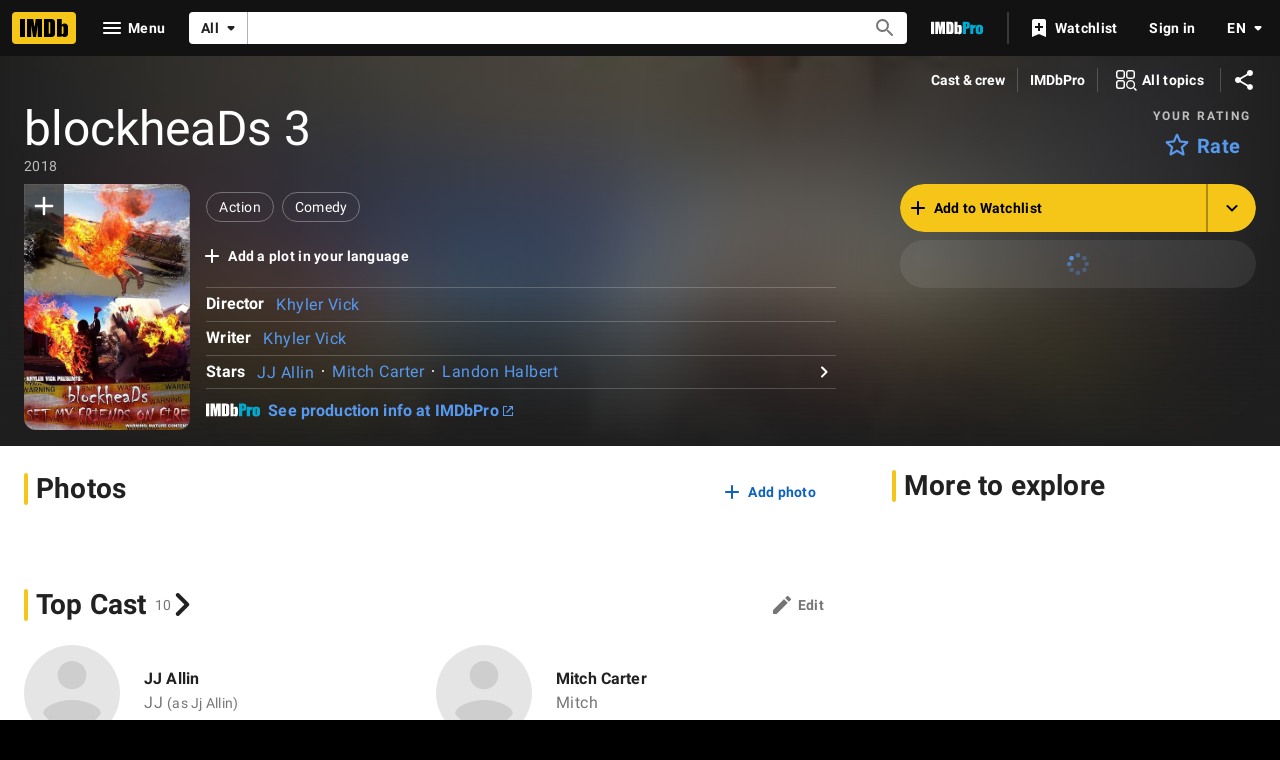

--- FILE ---
content_type: application/javascript
request_url: https://dqpnq362acqdi.cloudfront.net/_next/static/chunks/55-9a9a6801a80c5f6c.js
body_size: 8864
content:
"use strict";(self.webpackChunk_N_E=self.webpackChunk_N_E||[]).push([[55],{46958:function(e,t,i){i.d(t,{w:function(){return s}});var a=i(52322);i(2784);var n=i(88169),r=i(75824);function s(e){let{href:t,label:i,ariaLabel:s,className:o,onClick:d,testId:l}=e,c=(0,r.N)({id:"common_featureHeader_link_edit",defaultMessage:"Edit"}),u=(0,r.N)({id:"common_ariaLabel_goTo",defaultMessage:c},{target:c});return t||d?(0,a.jsx)(n.ResponsiveButton,{className:o,iconName:"edit",ariaLabel:s||u,label:i||c,href:t,transitionAt:"m",onColor:"textSecondary",width:"half-padding",onClick:d,"data-testid":l}):null}t.Z=s},86996:function(e,t,i){i.d(t,{O:function(){return p}});var a=i(52322);i(2784);var n=i(46138),r=i(88169),s=i(54220),o=i(83163),d=i(48687),l=i(46958);let c={id:"common_featureHeader_ariaLabel_editLink",defaultMessage:"{featureTitle}: edit"},u={id:"common_featureHeader_link_info",defaultMessage:"More information"},p=e=>{let t=(0,n.Z)(),i="string"==typeof e.title?e.title:t.formatMessage(e.title),p=t.formatMessage(c,{featureTitle:i}),m=(0,d.hg)({weblabID:o.lh.IMDB_UBER_EDIT_NEXT_1228775,treatments:{T1:!0}}),f=t.formatMessage(u),g=m?(0,a.jsx)(s.T,{contributionLink:{url:e.editHref},ariaLabel:p,buttonType:"editButton"}):(0,a.jsx)(l.w,{ariaLabel:p,href:e.editHref}),b=null;e.editHref?b=g:e.infoHref?b=(0,a.jsx)(r.IconButton,{name:"help-outline",label:f,href:e.infoHref}):e.overrideButton&&(b=e.overrideButton);let T=e.shouldSupportDeepLink&&e.id&&{linkType:"hash",href:`#${e.id}`},h=e.titleComponent?r.Title:r.SectionTitle;return(0,a.jsx)(h,{...e.subtitleProps,...T,description:e.description,"data-testid":e["data-testid"],actions:b,className:e.className,children:(0,a.jsx)("span",{id:e.id,children:i})})}},73681:function(e,t,i){var a=i(52322);i(2784);var n=i(46138),r=i(16515),s=i(66724),o=i(11438),d=i(90389),l=i(1623);t.Z=e=>{let{data:t}=e,i=(0,n.Z)(),{titleFullCreditsLinkBuilder:c,titleUserReviewsLinkBuilder:u,titleTriviaLinkBuilder:p,titleFaqLinkBuilder:m}=(0,s.WOb)(),f=[],g=0,b=t?.subNavCredits?.total||0,T=t?.subNavReviews?.total||0,h=t?.subNavTrivia?.total||0,_=t?.subNavFaqs?.total||0,x=t?.subNavTopQuestions?.total||0;return b>0&&f.push({text:i.formatMessage({id:"title_main_hero_subnav_fullCreditsLink",defaultMessage:"Cast & crew"}),href:c({tconst:t.id,refSuffix:{t:o.Cd.QUICK_LINKS,n:++g}}),status:l.v.HAS_CONTENT}),T>0&&f.push({text:i.formatMessage({id:"title_main_hero_subnav_userReviewsLink",defaultMessage:"User reviews"}),href:u({tconst:t.id,refSuffix:{t:o.Cd.QUICK_LINKS,n:++g}}),status:l.v.HAS_CONTENT}),h>0&&f.push({text:i.formatMessage({id:"common_trivia",defaultMessage:"Trivia"}),href:p({tconst:t.id,refSuffix:{t:o.Cd.QUICK_LINKS,n:++g}}),status:l.v.HAS_CONTENT}),(_>0||x>0)&&f.push({text:i.formatMessage({id:"title_main_hero_allTopics_faqLink",defaultMessage:"FAQ"}),href:m({tconst:t.id,refSuffix:{t:o.Cd.QUICK_LINKS,n:++g}}),status:l.v.HAS_CONTENT}),(0,a.jsx)(d.m,{isUnannouncedInDevelopmentTitle:(0,r.q)(t.productionStatus),isSeriesTitle:t.titleType?.isSeries??!1,isEpisodeTitle:t.titleType?.isEpisode??!1,links:f,title:t})}},16420:function(e,t,i){i.d(t,{Bz:function(){return r},Rl:function(){return s},Yi:function(){return n}});var a=i(10081);let n=(0,a.ZP)`
    fragment TitlePageMetaData on Title {
        id
        certificate {
            rating
        }
        runtime {
            seconds
        }
        ratingsSummary {
            aggregateRating
            voteCount
        }
        titleGenres {
            genres(limit: 3) {
                genre {
                    text
                }
            }
        }
        meta {
            canonicalId
            publicationStatus
        }
        titleType {
            id
            text
            canHaveEpisodes
            isSeries
            isEpisode
        }
        titleText {
            text
        }
        originalTitleText {
            text
        }
        releaseYear {
            year
            endYear
        }
        plot {
            plotText {
                plainText
            }
        }
        primaryImage {
            url
            height
            width
            caption {
                plainText
            }
        }
        series {
            episodeNumber {
                episodeNumber
                seasonNumber
            }
            nextEpisode {
                id
            }
            previousEpisode {
                id
            }
            series {
                id
                titleText {
                    text
                }
                originalTitleText {
                    text
                }
                titleType {
                    canHaveEpisodes
                }
                releaseYear {
                    year
                    endYear
                }
            }
        }
        castPageTitle: credits(first: 4, filter: { categories: ["cast"] }) {
            edges {
                node {
                    name {
                        id
                        nameText {
                            text
                        }
                    }
                }
            }
        }
        creatorsPageTitle: principalCredits(
            filter: { categories: ["creator"] }
        ) {
            ...CreditNamePageDescription
        }
        directorsPageTitle: principalCredits(
            filter: { categories: ["director"] }
        ) {
            ...CreditNamePageDescription
        }
        productionStatus(useEntitlement: false) {
            restriction {
                restrictionReason
                unrestrictedTotal
            }
            currentProductionStage {
                id
            }
        }
        countriesOfOrigin {
            countries(limit: 1) {
                id
            }
        }
    }
    fragment CreditNamePageDescription on PrincipalCreditsForCategory {
        credits(limit: null) {
            name {
                id
                nameText {
                    text
                }
            }
        }
    }
`,r=(0,a.ZP)`
    fragment TitlePageMetaDataPace on Title {
        castV2: principalCreditsV2(
            filter: { mode: "TOP_CAST" }
            useEntitlement: false
        ) {
            credits(limit: 4) {
                name {
                    id
                    nameText {
                        text
                    }
                }
            }
        }
        crewV2: principalCreditsV2(
            filter: { mode: "NARROWED", includeAppearances: false }
            useEntitlement: false
        ) {
            grouping {
                groupingId
            }
            credits {
                name {
                    id
                    nameText {
                        text
                    }
                }
            }
        }
    }
`,s=(0,a.ZP)`
    fragment TitleSubNav on Title {
        subNavCredits: credits(first: 0) {
            total
        }
        subNavReviews: reviews(first: 0) {
            total
        }
        subNavTrivia: trivia(first: 0) {
            total
        }
        subNavFaqs: faqs(first: 0) {
            total
        }
        subNavTopQuestions: alexaTopQuestions(first: 0) {
            total
        }
    }
`},21425:function(e,t,i){i.d(t,{Xd:function(){return P},Xj:function(){return y},n3:function(){return v},nu:function(){return k},tC:function(){return w}});var a=i(52322);i(2784);var n=i(46138),r=i(70591),s=i(75824),o=i(96908),d=i(60547),l=i(82338),c=i(34231),u=i(48422),p=i(68139),m=i(63370),f=i(1833),g=i(83163),b=i(48687),T=i(66724),h=i(87801),_=i(2791),x=i(73183),C=i(16420);function I(e){return(0,m.K)({originalTitleText:e?.originalTitleText,titleText:e?.titleText})}function E(e){if(!e?.titleType)return;let t=e.titleType.id;return t&&t!==r.Yt.MOVIE?e.titleType.text:void 0}function v(e,t){let i=e.titleData,a=function(e){let t;if(!e?.titleType)return x.s.Website;switch(e.titleType.id){case r.Yt.MUSIC_ALBUM:case r.Yt.MUSIC_EP:t=x.s.MusicAlbum;break;case r.Yt.MUSIC_RECORDING:case r.Yt.MUSIC_SINGLE:case r.Yt.MUSIC_SONG:t=x.s.MusicSong;break;case r.Yt.TV_EPISODE:case r.Yt.TV_PILOT:case r.Yt.WEB_EPISODE:t=x.s.VideoEpisode;break;case r.Yt.MOVIE:case r.Yt.SHORT:case r.Yt.TV_MOVIE:t=x.s.VideoMovie;break;case r.Yt.VIDEO:case r.Yt.VIDEO_GAME:t=x.s.VideoOther;break;case r.Yt.TV_MINI_SERIES:case r.Yt.TV_SEASON:case r.Yt.TV_SERIES:case r.Yt.TV_SHORT:case r.Yt.TV_SPECIAL:case r.Yt.WEB_SERIES:t=x.s.VideoTvShow;break;default:t=x.s.Website}return t}(i);if(!i||!t||e.subPageTitleString)return{type:a};let n=t,s=i?.ratingsSummary?.aggregateRating;s&&(n+=` ⭐ ${String(s.toPrecision(2))}`);let o=i?.titleGenres?.genres;if(o&&o.length){for(let e of(n+=" | ",o))n+=`${e.genre.text}, `;n=n.slice(0,-2)}let l="",c=i?.runtime?.seconds;c&&(l+=(0,d.L)(c,d.A.HOURS_MINUTES_EXPLICIT_SHORT));let u=i?.certificate?.rating;return u&&(l+=` | ${u}`),{type:a,enhancedTitle:n,enhancedDescription:l}}function y(e,t,i){if(!e)return;let a=(0,m.L)(i,e.originalTitleText,e.titleText);if(!a)return;let n=(0,p.k)(i,e.series),r=n?`"${n}" ${a}`:`${a}`,s=E(e),o=(0,l.y)(e.releaseYear,e.titleType?.canHaveEpisodes),d=(0,T.H72)(i)({tconst:t,refSuffix:h.C.SEE_MORE});return S(`<a href="${d}">${r}</a>`,s,o)}function S(e,t,i){return t&&i?`${e} (${t} ${i})`:t?`${e} (${t})`:i?`${e} (${i})`:`${e}`}function w(e){let t=(0,p.X)(e?.series),i=I(e);if(e&&i)return S(t?`"${t}" ${i}`:`${i}`,E(e),(0,l.y)(e.releaseYear,e.titleType?.canHaveEpisodes))}function D(e,t){return e?.crewV2?.find(e=>t===e.grouping.groupingId)}function P(e){let t=(0,n.Z)(),i=I(e),a=(0,b.hg)({weblabID:g.lh.IMDB_WEB_PACE_CREDITS_1201882,treatments:{T1:!0}});if(!e)return;let r=e.plot?.plotText?.plainText,s=a?e.castV2?.[0]?.credits.map(e=>e.name.nameText?.text):e.castPageTitle?.edges.map(e=>e.node.name.nameText?.text),d=a?[D(e,o.yb.DIRECTOR)?.credits.map(e=>e.name.nameText?.text)]:e.directorsPageTitle?.map(e=>e.credits.map(e=>e.name.nameText?.text)),l=a?[D(e,o.yb.CREATOR)?.credits.map(e=>e.name.nameText?.text)]:e.creatorsPageTitle?.map(e=>e.credits.map(e=>e.name.nameText?.text)),c=e.titleType?.canHaveEpisodes?l:d,u=s?s.filter(e=>!!e).join(", "):void 0,p=c?.[0]?c[0].filter(e=>!!e).join(", "):void 0;if(!i&&!p&&!u&&!r)return;let m=i&&(p||u||r)?`${i}:`:void 0,f=e.titleType?.canHaveEpisodes?{id:"title_main_page_description_with_writer",defaultMessage:"Created by {directorsOrCreatorsString}."}:{id:"title_main_page_description_with_director",defaultMessage:"Directed by {directorsOrCreatorsString}."},T=p?t.formatMessage(f,{directorsOrCreatorsString:p}):void 0;return[m,T,u?t.formatMessage({id:"title_main_page_description_with_cast",defaultMessage:"With {castString}."},{castString:u}):void 0,r?`${r}`:void 0].filter(e=>!!e).join(" ")}function N(e){let t=!(arguments.length>1)||void 0===arguments[1]||arguments[1],i=w(e.titleData),a=P(e.titleData);return{title:(i?[i,e.subPageTitleString,t?"IMDb":""].filter(e=>!!e).join(" - "):void 0)||void 0,description:(e.subPageDescriptionString?[i,e.subPageDescriptionString].filter(e=>!!e).join(" - "):a)||void 0,canonicalPath:e.canonicalPath,canonicalQuery:e.canonicalQuery}}let M={id:"title_main_meta_keywords",defaultMessage:"Reviews, Showtimes, DVDs, Photos, User Ratings, Synopsis, Trailers, Credits"},k=e=>{let{title:t,description:i,canonicalPath:n=u.$.TITLE_MAIN,canonicalQuery:r}=N(e),{subPageKeywords:o,structuredData:d,templateData:l}=e,p=N(e,!1).title,m=v(e,p),g=(0,s.N)(M),b=e.titleData?.meta?.canonicalId??"",T=(0,f.D9)(n,{tconst:b,...l},r),h=(0,c.z)(T);return(0,a.jsx)(_.Se,{title:t,canonicalUrl:n?T:void 0,description:i,image:e.titleData?.primaryImage,structuredData:d,openGraphData:m,keywords:o||g,hrefLangEntries:h,noIndex:e.noIndex})};t.ZP=k,k.fragments={titleData:C.Yi,titleDataPace:C.Bz}},58167:function(e,t,i){i.d(t,{r:function(){return r}});var a=i(19596),n=i(86704);let r=a.default.div.withConfig({componentId:"sc-314065ad-0"})(["margin:0 1rem;margin:0 ",";"],(0,n.getSpacingVar)("ipt-pageMargin"))},27648:function(e,t,i){i.d(t,{Z:function(){return x}});var a=i(52322),n=i(88169),r=i(86704);i(2784);var s=i(46138),o=i(19596),d=i(47130),l=i(86996),c=i(58167),u=i(25436),p=i(91359),m=i(86958),f=i(55634),g=i(59002),b=i(11438);let T={id:"feature_contribution_learn_more_link",defaultMessage:"Learn more about contributing"},h={PARENT:"contribution",EDIT_BUTTON:"edit-button",ADD_EPISODE_BUTTON:"add-button"},_=e=>{let{id:t,canHaveEpisodes:i=!1,contributionSection:r,contributionUrl:o}=e,{context:{pageType:_,subPageType:x}}=(0,m.B)(),{makeRefMarker:E}=(0,b.Lz)(),v=(0,s.Z)(),y=v.formatMessage({id:"feature_contribution_header_description",defaultMessage:"Suggest an edit or add missing content"}),S=v.formatMessage({id:"feature_contribution_editPage_button",defaultMessage:"Edit page"}),w=v.formatMessage({id:"feature_contribution_addEpisode_button",defaultMessage:"Add episode"}),D=v.formatMessage(T),P=v.formatMessage({id:"common_awards_guide_text",defaultMessage:"Please see our guide to updating awards"});if(!t)return null;let N=`https://contribute.imdb.com/czone?ref_=${E(b.Cd.CZONE)}`,M=o||`https://contribute.imdb.com/updates?ref_=${E(b.Cd.EDIT)}&edit=legacy%2F${_}%2F${t}%2F${r||""}`,k=`https://contribute.imdb.com/updates?ref_=${E(b.Cd.EPISODE)}&update=episode&parent=${t}`,j=`https://help.imdb.com/article/contribution/other-submission-guides/awards/G5KGRJURZFQGHJQH#/?ref_=${E([b.Cd.AWARDS,b.Cd.GUIDE])}`,O=[u.PageType.NAME,u.PageType.TITLE].includes(_)&&x===u.SubPageType.AWARDS,A=[u.SubPageType.AWARDS,u.SubPageType.EPISODES].includes(x);return(0,a.jsx)(d.AU,{value:{cti:u.CTIS.CONTRIBUTE_PAGE_CTI},children:(0,a.jsx)(g.wW,{componentId:f.NG.Contribution,children:(0,a.jsxs)(n.PageSection,{baseColor:"base","data-testid":h.PARENT,children:[(0,a.jsx)(l.O,{title:{id:"feature_contribution_header",defaultMessage:"Contribute to this page"},description:y,id:"contribute",subtitleProps:{href:M}}),(0,a.jsx)(c.r,{"data-testid":"contribution-links",children:(0,a.jsxs)(n.MetaDataList,{children:[!!O&&(0,a.jsx)(n.MetaDataListItem,{labelLinkAriaLabel:v.formatMessage(p.F.GO_TO,{target:P}),labelTitle:P,"data-testid":"awards-guide",labelLink:j}),(0,a.jsx)(n.MetaDataListItem,{labelLinkAriaLabel:v.formatMessage(p.F.GO_TO,{target:D}),"data-testid":"contributor-zone",labelTitle:D,labelLink:N})]})}),!!(!A||i)&&(0,a.jsxs)(C,{children:[!A&&(0,a.jsx)(I,{className:i?"first-button":"only-button","data-testid":h.EDIT_BUTTON,href:M,preIcon:"edit",width:"full-width",baseColor:"accent1",alignContent:"left",children:S}),!!i&&(0,a.jsx)(I,{className:A?"only-button":"","data-testid":h.ADD_EPISODE_BUTTON,href:k,preIcon:"add",width:"full-width",baseColor:"accent1",alignContent:"left",children:w})]})]})})})};var x=e=>(0,a.jsx)(b.xm,{value:b.Cd.CONTRIBUTION,children:(0,a.jsx)(_,{...e})});let C=o.default.div.withConfig({componentId:"sc-c587bb5e-0"})(["display:flex;margin:1.5rem "," "," ",";"],(0,r.getSpacingVar)("ipt-pageMargin"),r.spacing.m,(0,r.getSpacingVar)("ipt-pageMargin")),I=(0,o.default)(n.Button).withConfig({componentId:"sc-c587bb5e-1"})(["&.only-button{","{width:24.75rem;}","{width:20rem;}","{width:18.25rem;}","{width:100%;}}&.first-button{","{margin-right:",";}","{margin-right:",";}","{margin-right:",";}}"],r.mediaQueries.breakpoints.only.xl,r.mediaQueries.breakpoints.only.l,r.mediaQueries.breakpoints.below.l,r.mediaQueries.breakpoints.only.xs,r.mediaQueries.breakpoints.only.xl,(0,r.getSpacingVar)("ipt-pageMargin"),r.mediaQueries.breakpoints.only.l,r.spacing.m,r.mediaQueries.breakpoints.below.l,r.spacing.s)},37408:function(e,t,i){i.d(t,{ZP:function(){return F},ky:function(){return Z}});var a,n,r,s,o,d,l,c,u,p=i(52322),m=i(14865),f=i(10081);i(2784);var g=i(88169),b=i(86704),T=i(19596),h=i(86528),_=i(66724),x=i(11438),C=i(87801),I=i(75824),E=i(63370),v=i(31885);(a=o||(o={})).PopularityIcon="popularity-change-icon",a.PopularityUpIcon="popularity-change-up",a.PopularityDownIcon="popularity-change-down",a.PopularityFlatIcon="popularity-change-flat";let y=T.default.span.withConfig({componentId:"sc-b23ffa66-0"})(["",""],(0,b.setPropertyToColorVar)("color","ipt-accent4-color")),S=T.default.span.withConfig({componentId:"sc-b23ffa66-1"})(["",""],(0,b.setPropertyToColorVar)("color","ipt-accent3-color")),w=(0,T.default)(g.Icon).withConfig({componentId:"sc-b23ffa66-2"})(["margin-right:",";"],b.spacing.xs);var D=e=>{let{rankChange:t}=e;switch(t?.changeDirection){case v.UQd.Up:return(0,p.jsxs)(y,{children:[(0,p.jsx)(w,{name:"popularity-up",type:"inline",className:"popularity-change-icon popularity-change-up"}),t.difference]});case v.UQd.Down:return(0,p.jsxs)(S,{children:[(0,p.jsx)(w,{name:"popularity-down",type:"inline",className:"popularity-change-icon popularity-change-down"}),t.difference]});case v.UQd.Flat:return(0,p.jsxs)(p.Fragment,{children:[(0,p.jsx)(w,{name:"popularity-neutral",type:"inline",className:"popularity-change-icon popularity-change-flat"}),"0"]});default:return null}};(n=d||(d={})).NONE="none",n.PERCENTAGE="percentage",n.POPULARITY="popularity",(r=l||(l={})).ItemRank="item-rank",r.ItemTitleNameOnly="item-title-name-only",r.ItemTitleNameWithPercentage="item-title-name-with-percentage",r.ItemPercentage="item-percentage",r.ItemTitleNameWithPopularity="item-title-name-with-popularity",r.ItemPopularity="item-popularity";let P=T.default.div.withConfig({componentId:"sc-bd40c772-0"})(["display:flex;flex-direction:row;flex-wrap:wrap;align-content:space-between;align-items:center;"]),N=T.default.span.withConfig({componentId:"sc-bd40c772-1"})(["font-weight:bold;flex-basis:10%;","{flex-basis:5%;}","{flex-basis:10%;}"],b.mediaQueries.breakpoints.above.m,b.mediaQueries.breakpoints.above.l),M=T.default.span.withConfig({componentId:"sc-bd40c772-2"})(["flex-basis:90%;"]),k=T.default.span.withConfig({componentId:"sc-bd40c772-3"})(["flex-basis:70%;","{flex-basis:85%;}","{flex-basis:70%;}"],b.mediaQueries.breakpoints.above.m,b.mediaQueries.breakpoints.above.l),j=T.default.span.withConfig({componentId:"sc-bd40c772-4"})(["flex-basis:20%;text-align:right;padding-right:",";"," ",";","{flex-basis:10%;}","{flex-basis:20%;}"],b.spacing.xs,(0,b.setTypographyType)("body"),(0,b.setPropertyToColorVar)("color","ipt-on-base-textSecondary-color"),b.mediaQueries.breakpoints.above.m,b.mediaQueries.breakpoints.above.l),O=T.default.span.withConfig({componentId:"sc-bd40c772-5"})(["flex-basis:60%;","{flex-basis:90%;}","{flex-basis:80%;}","{flex-basis:60%;}"],b.mediaQueries.breakpoints.below.m,b.mediaQueries.breakpoints.above.m,b.mediaQueries.breakpoints.above.l),A=T.default.span.withConfig({componentId:"sc-bd40c772-6"})(["flex-basis:30%;","{flex-basis:100%;margin-left:10%;}","{flex-basis:15%;}","{flex-basis:30%;}"],b.mediaQueries.breakpoints.below.m,b.mediaQueries.breakpoints.above.m,b.mediaQueries.breakpoints.above.l);var R=e=>{let{edge:t,type:i,totalCount:a}=e,n=(0,I.N)({id:"title_main_hero_defaultTitle",defaultMessage:"Empty Title"}),r=(0,E.K)(t.node.item)||n;switch(i){case d.NONE:return(0,p.jsxs)(P,{children:[(0,p.jsx)(N,{"data-testid":"item-rank",children:t.node.rank}),(0,p.jsx)(M,{"data-testid":"item-title-name-only",children:r})]});case d.PERCENTAGE:{let e=null;if(a){let i=t.node.weightRank/a*100;e=(0,p.jsxs)(j,{"data-testid":"item-percentage",children:[i<1?"< 1":i.toFixed(1),"%"]})}return(0,p.jsxs)(P,{children:[(0,p.jsx)(N,{"data-testid":"item-rank",children:t.node.rank}),(0,p.jsx)(k,{"data-testid":"item-title-name-with-percentage",children:r}),e]})}case d.POPULARITY:return(0,p.jsxs)(P,{children:[(0,p.jsx)(N,{"data-testid":"item-rank",children:t.node.rank}),(0,p.jsx)(O,{"data-testid":"item-title-name-with-popularity",children:r}),(0,p.jsx)(A,{"data-testid":"item-popularity",children:(0,p.jsx)(D,{rankChange:t.node.item.meterRank?.rankChange})})]})}};(s=c||(c={})).Title="trending-titles-title",s.Footer="trending-titles-footer",s.Help="trending-titles-help",s.TrendingTitleItem="trending-titles-item",s.LoaderItem="trending-titles-loader";let L=e=>{let{title:t,description:i,footer:a,type:n,loading:r,entries:s,className:o,cel_widget_id:d,data_testid:l}=e,{titleMainLinkBuilder:c}=(0,_.WOb)(),u=s?.map(e=>e.node.weightRank).reduce((e,t)=>e+t),m=s?.sort((e,t)=>e.node.rank-t.node.rank).map(e=>p.jsx(Q,{labelLink:c({tconst:e.node.item.id??"",refSuffix:C.C.EMPTY}),"data-testid":"trending-titles-item",children:p.jsx(R,{edge:e,type:n,totalCount:u})},e.node.item.id));return(0,p.jsxs)(U,{className:o,cel_widget_id:d,"data-testid":l,children:[(0,p.jsx)(V,{description:i,"data-testid":"trending-titles-title",children:t}),(0,p.jsx)(h.Z,{children:(0,p.jsxs)(g.MetaDataList,{children:[!!r&&(0,p.jsx)(Q,{"data-testid":"trending-titles-loader",children:(0,p.jsx)(g.Loader,{})}),m]})}),!!a&&(0,p.jsx)($,{"data-testid":"trending-titles-footer",children:a})]})},U=(0,T.default)(g.PageSection).withConfig({componentId:"sc-17b0e080-0"})([""," ",""],(0,b.setPropertyToSpacingVar)("padding-left","ipt-pageMargin"),(0,b.setPropertyToSpacingVar)("padding-right","ipt-pageMargin")),V=(0,T.default)(g.Title).withConfig({componentId:"sc-17b0e080-1"})(["padding:0;"]),Q=(0,T.default)(g.MetaDataListItem).withConfig({componentId:"sc-17b0e080-2"})(["display:block;"]),$=T.default.p.withConfig({componentId:"sc-17b0e080-3"})([""," "," padding:"," 0;"],(0,b.setTypographyType)("copyright"),(0,b.setPropertyToColorVar)("color","ipt-on-base-textSecondary-color"),b.spacing.xs);var Y=e=>(0,p.jsx)(x.xm,{value:C.C.TRENDING_TITLES,children:(0,p.jsx)(L,{...e})}),H=i(4363),B=i(59002);(u||(u={})).IndiaUpcomingTrendingTitles="india-upcoming-trending-titles-section";let G=(0,f.ZP)`
    query IndiaUpcomingTendingTitles {
        topTrendingSetsPredefined(
            first: 10
            input: { topTrendingSetPredefined: INDIA_TITLE_TRENDS_UPCOMING }
        ) {
            edges {
                node {
                    item {
                        id
                        titleText {
                            text
                        }
                        originalTitleText {
                            text
                        }
                    }
                    rank
                    weightRank
                }
            }
        }
    }
`,Z=e=>e?.countries?.[0]?.id==="IN",W=e=>{let{csmOnLoadHandler:t,csaOnLoadHandler:i,cel_widget_id:a,className:n}=e,[r]=(0,H.E)({query:G,context:{serverSideCacheable:!0,personalized:!1},pause:m.isNode}),s=(0,I.N)({id:"title_main_rightRail_indiaUpcomingTrendingTitles_title",defaultMessage:"Most anticipated Indian movies and shows"}),o=(0,I.N)({id:"title_main_rightRail_indiaUpcomingTrendingTitles_description",defaultMessage:"Percentage shows amount of top page views."});return(0,B.LQ)(r,t,i),(0,p.jsx)(Y,{title:s,description:o,loading:r.fetching,type:d.PERCENTAGE,entries:r.data?.topTrendingSetsPredefined?.edges,cel_widget_id:a,className:n,data_testid:"india-upcoming-trending-titles-section"})};var F=()=>(0,p.jsx)(B.Lz,{componentId:"IndiaUpcomingTrendingTitles",children:(0,p.jsx)(W,{})})},54220:function(e,t,i){i.d(t,{T:function(){return I}});var a=i(52322),n=i(2784),r=i(27722),s=i(46958),o=i(46138),d=i(19596),l=i(88169),c=i(86704),u=i(84314),p=i(11438),m=i(30634);let f={UberEditContributionCTA:"ue-workflow-cta-button",UberEditContributionCTAEdit:"ue-workflow-cta-edit",UberEditContributionDrawer:"ue-workflow-dialog"},g={id:"common_contributionModal_iframeTitle",defaultMessage:"Contribution form"},b=(0,n.createContext)({openDrawer:()=>void 0}),T=e=>{let{children:t}=e,i=(0,o.Z)(),{makeRefMarker:r}=(0,p.Lz)(),s=(0,u.n)(),[d,l]=(0,n.useState)(!1),[c,T]=(0,n.useState)();return(0,a.jsxs)(b.Provider,{value:{openDrawer:e=>{s?(T(e),l(!0)):(0,m.rf)(r(p.Cd.UBER_EDIT))}},children:[(0,a.jsx)(_,{ariaLabel:i.formatMessage({id:"uber_edit_contribution_dialog_label",defaultMessage:"contribution"}),isOpen:d,onCloseClicked:()=>l(!1),side:"right",panelClassName:"panel-container",contentClassName:"panel-content",children:c&&(0,a.jsx)(x,{src:c.url,title:i.formatMessage(g),"data-testid":f.UberEditContributionDrawer})}),t]})},h=()=>{let e=(0,n.useContext)(b);if(!e)throw Error("useUberEditContribution must be used within UberEditContributionProvider");return e},_=(0,d.default)(l.Drawer).withConfig({componentId:"sc-6a9cb1a-0"})(["","{","{.panel-container{max-width:100%;}.panel-content{max-width:500px;margin-left:auto;}}}"],c.mediaQueries.devices.onTouchScreens,c.mediaQueries.breakpoints.below.xl),x=d.default.iframe.withConfig({componentId:"sc-6a9cb1a-1"})(["height:calc(100vh - 6rem);width:100%;position:absolute;overflow-y:scroll;"]),C=e=>({...e,url:`${e.url}&deviceType=mobile&mode=flyout&features=hideHeader,hib`}),I=e=>(0,a.jsx)(T,{children:(0,a.jsx)(E,{...e})}),E=e=>{let{contributionLink:t,label:i,buttonType:n="button",ariaLabel:o,className:d,testId:l}=e,{openDrawer:c}=h(),u=C(t),p=()=>c(u);return"editButton"===n?(0,a.jsx)(s.Z,{className:d,testId:l??f.UberEditContributionCTAEdit,ariaLabel:o,onClick:p}):(0,a.jsx)(r.TextButton,{className:d,"data-testid":l??f.UberEditContributionCTA,radius:"none",height:"large",onClick:p,onColor:"accent2",ariaLabel:o,children:i})}},72031:function(e,t,i){i.d(t,{Hg:function(){return n},bx:function(){return s},uY:function(){return r}});var a=i(60547);function n(e){return e.runtime?.seconds?{duration:o(e.runtime.seconds)}:{}}function r(e){return e.runtime?.seconds?{timeRequired:o(e.runtime.seconds)}:{}}function s(e){return e.runtime?.value?{duration:o(e.runtime.value)}:{}}function o(e){return(0,a.L)(e,a.A.ISO_8601)}},11857:function(e,t,i){i.d(t,{d:function(){return s}});var a=i(48422),n=i(1833),r=i(72031);function s(e,t,i){let s=e.createdDate&&{uploadDate:e.createdDate};return e.id?{"@type":"VideoObject",name:i||e.name?.value,embedUrl:(0,n.Ll)(t,a.$.VIDEO_SINGLE,{viconst:e.id}),thumbnail:{"@type":"ImageObject",contentUrl:e.thumbnail?.url},thumbnailUrl:e.thumbnail?.url,url:(0,n.Ll)(t,a.$.VIDEO_SINGLE,{viconst:e.id}),...e.description&&{description:e.description?.value},...(0,r.bx)(e),...s}:{"@type":"VideoObject"}}},96908:function(e,t,i){i.d(t,{CZ:function(){return s},tl:function(){return r},yb:function(){return o}});var a=i(76635),n=i.n(a);let r={actor:"Actor",actress:"Actress",animation_department:"Animation Department",art_department:"Art Department",art_director:"Art Director",assistant_director:"Second Unit Director or Assistant Director",camera_department:"Camera and Electrical Department",casting_department:"Casting Department",casting_director:"Casting Director",choreographer:"Choreographer",cinematographer:"Cinematographer",composer:"Composer",costume_department:"Costume and Wardrobe Department",costume_designer:"Costume Designer",costume_supervisor:"Costume Supervisor",director:"Director",editor:"Editor",editorial_department:"Editorial Department",electrical_department:"Electrical Department",hair_stylist:"Hair Stylist",intimacy_coordinator:"Intimacy Coordinator",location_management:"Location Management",make_up_artist:"Make-Up Artist",make_up_department:"Make-Up Department",miscellaneous:"Additional Crew",music_department:"Music Department",music_supervisor:"Music Supervisor",producer:"Producer",production_department:"Production Department",production_designer:"Production Designer",production_manager:"Production Manager",property_master:"Property Master",script_department:"Script and Continuity Department",script_supervisor:"Script Supervisor",self:"Self",set_decorator:"Set Decorator",showrunner:"Showrunner",sound_department:"Sound Department",soundtrack:"Soundtrack",special_effects:"Special Effects",stunt_coordinator:"Stunt Coordinator",stunts:"Stunts",thanks:"Thanks",transportation_department:"Transportation Department",visual_effects:"Visual Effects",writer:"Writer",accountant:"Accountant",assistant:"Assistant",executive:"Executive",legal:"Legal",manager:"Manager",music_artist:"Music Artist",podcaster:"Podcaster",publicist:"Publicist",talent_agent:"Talent Agent"},s=n().invert(r),o={CAST:"amzn1.imdb.concept.name_credit_group.7caf7d16-5db9-4f4f-8864-d4c6e711c686",CREATOR:"amzn1.imdb.concept.name_credit_group.85198717-6c2d-481e-93a5-47858774bcce",DIRECTOR:"amzn1.imdb.concept.name_credit_category.ace5cb4c-8708-4238-9542-04641e7c8171",STAR:"amzn1.imdb.concept.name_credit_group.7510356e-fde9-438e-b3ad-0099ba6bc8ce",WRITER:"amzn1.imdb.concept.name_credit_category.c84ecaff-add5-4f2e-81db-102a41881fe3"}},78716:function(e,t,i){i.d(t,{p:function(){return l}});var a=i(2784),n=i(93855),r=i(99546),s=i(89105),o=i(4363);let d={fetching:!0,stale:!1},l=e=>{let{queryOptions:t,ref:i,pause:l,options:c,onIntersection:u}=e,p=(0,s.OV)(),m=!c?.disableAds&&p,[f,g]=(0,a.useState)(!1),[b,T]=(0,a.useState)(!1),h=(0,n.Jf)(i,!c?.continueObserving&&b,g);(0,r.S)(i,h,{...c?.intersectionOptions}),(0,a.useEffect)(()=>{f&&u?.()},[f]);let _=!c?.disableIntersection&&!f,[x,C]=(0,o.E)({...t,pause:m||_||l||!1});return((0,a.useEffect)(()=>{x?.data&&T(!0)},[x?.data]),x.data||x.error)?[x,C]:[d,C]}},16515:function(e,t,i){i.d(t,{q:function(){return n}});var a=i(31885);let n=e=>{if(!e)return;let t=e.currentProductionStage?.id==="in_development",i=e.restriction?.restrictionReason?.includes(a.LvY.ProInDevTitle);return t&&i}},68139:function(e,t,i){i.d(t,{X:function(){return n},k:function(){return r}});var a=i(63370);let n=e=>{let t=e?.series?.originalTitleText?.text,i=e?.series?.titleText?.text;return(0,a.K)({titleText:i,originalTitleText:t})},r=(e,t)=>{let i=t?.series.originalTitleText?.text,n=t?.series.titleText?.text;return(0,a.L)(e,i,n)}}}]);

--- FILE ---
content_type: application/x-javascript
request_url: https://m.media-amazon.com/images/I/11QhRZqmoxL.js
body_size: 643
content:
var CREM;(()=>{"use strict";var e={905:(e,t)=>{Object.defineProperty(t,"__esModule",{value:!0}),t.evaluateBTRCriteria=void 0;var r="visibilitychange",n=function(e){return"prerender"===e.visibilityState},a=function(e,t){var r=getComputedStyle(e).backgroundImage;if("none"===r)return!1;var n=r.replace(/url\(['"]?(.*?)['"]?\)/i,"$1");return 0!==n.length&&(void 0===t[n]&&(t[n]=new Image,t[n].src=n),t[n].naturalHeight>0&&t[n].naturalWidth>0)},i={img:function(e){if(0===e.length)return!1;for(var t=0;t<e.length;t++)if((1!==(r=e[t]).naturalHeight||1!==r.naturalWidth)&&e[t].naturalHeight>0&&e[t].naturalWidth>0)return!0;var r;return!1},span:function(e,t){var r;if(0===e.length)return!1;for(var n=0;n<e.length;n++)if(((null===(r=e[n].textContent)||void 0===r?void 0:r.length)||0)>0||a(e[n],t)||""!==e[n].style.getPropertyValue("background-color"))return!0;return!1},p:function(e){var t;if(0===e.length)return!1;for(var r=0;r<e.length;r++)if(((null===(t=e[r].textContent)||void 0===t?void 0:t.length)||0)>0)return!0;return!1},div:function(e,t){var r;if(0===e.length)return!1;for(var n=0;n<e.length;n++)if(((null===(r=e[n].textContent)||void 0===r?void 0:r.trim().length)||0)>0||a(e[n],t)||""!==e[n].style.getPropertyValue("background-color"))return!0;return!1}};t.evaluateBTRCriteria=function(e,t,a){var i={};if(n(e)){var o=function(){n(e)||(u(t,i,a),e.removeEventListener(r,o))};e.addEventListener(r,o)}else u(t,i,a)};var u=function(e,t,r){var n=0,a=setInterval((function(){var u={};Object.keys(i).forEach((function(t){u[t]=e.getElementsByTagName(t)})),function(e,t){var r=!1;return Object.keys(e).forEach((function(n){"div"===n||"span"===n?i[n](e[n],t)&&(r=!0):i[n](e[n])&&(r=!0)})),r}(u,t)?(clearInterval(a),r({isBTRCompliant:!0,debugInfo:[]})):n>=30&&(clearInterval(a),r({isBTRCompliant:!1,debugInfo:[]})),n++}),500)}}},t={};function r(n){var a=t[n];if(void 0!==a)return a.exports;var i=t[n]={exports:{}};return e[n](i,i.exports,r),i.exports}var n={};(()=>{var e=n;Object.defineProperty(e,"__esModule",{value:!0}),e.evaluateBTRCriteria=void 0;var t=r(905);Object.defineProperty(e,"evaluateBTRCriteria",{enumerable:!0,get:function(){return t.evaluateBTRCriteria}})})(),CREM=n})();

--- FILE ---
content_type: application/javascript
request_url: https://dqpnq362acqdi.cloudfront.net/_next/static/chunks/8249-b813845740002972.js
body_size: 24078
content:
"use strict";(self.webpackChunk_N_E=self.webpackChunk_N_E||[]).push([[8249],{64647:function(e,t,a){a.d(t,{C:function(){return G},W:function(){return Y}});var i=a(52322),s=a(14865),r=a(77290),n=a(2784),o=a(46138),l=a(19596),d=a(99989),c=a(88169),p=a(86704),u=a(84314),h=a(59002),y=a(45218),g=a(4027),m=a(45130),f=a(93261);let v=e=>{switch(e){case f.g.REACTION:return"reaction";case f.g.UNKNOWN:default:return"unknown"}},I=(e,t,a,i,s)=>({tokenConfirmationId:e,action:t,actionData:a,timestamp:Date.now(),returnURL:`${s||window.location.pathname}${i?`?ref_=${i}`:""}`}),b=(e,t,a,i,s)=>{let r=(0,y.r)(JSON.stringify(I(e,t,a,i,s))),n=v(t),o=new URL(`/taskcompletion/complete/${n}/`,window.location.href);o.searchParams.set("t",encodeURIComponent(r));let l=encodeURIComponent(o.toString());window.location.assign(`/registration/signin?u=${l}${i?`&ref_=${i}`:""}`)},E=()=>{let{pageType:e,subPageType:t}=(0,g.Vu)(),a=(0,m.s)()||"";return(i,s,r,n,o)=>{b(a,i,{...r,pageType:e,subPageType:t,targetConst:s},n,o)}};var P=a(17630),C=a(74028),_=a(14019),T=a(12151);let w=f.g.REACTION;var A=a(12759),x=a(75833),M=a(10081),R=a(17503);let N=(0,M.ZP)`
    mutation AddReaction($entityId: ID!, $reactionId: ID!) {
        react(
            input: {
                addReactionInputs: [
                    { entityId: $entityId, reactionId: $reactionId }
                ]
            }
        ) {
            message {
                value
            }
            userReactions {
                reaction {
                    id
                    reactionId
                }
            }
            success
        }
    }
`,S=(0,M.ZP)`
    mutation DeleteReaction($entityId: ID!, $reactionId: ID!) {
        react(
            input: {
                deleteReactionInputs: [
                    { entityId: $entityId, reactionId: $reactionId }
                ]
            }
        ) {
            message {
                value
            }
            userReactions {
                reaction {
                    id
                    reactionId
                }
            }
            success
        }
    }
`,j=()=>{let[,e]=(0,R.y)(N),[,t]=(0,R.y)(S);return{addReaction:(0,n.useCallback)((t,a)=>e({entityId:t,reactionId:a}),[e]),deleteReaction:(0,n.useCallback)((e,a)=>t({entityId:e,reactionId:a}),[t])}},k=()=>{let{addUserReaction:e,deleteUserReaction:t}=(0,T.og)(),a=n.useCallback((a,i)=>{e(a,i),P.kL[i]&&t(a,P.kL[i])},[e,t]);return{deleteUserReaction:n.useCallback((e,a)=>{t(e,a)},[t]),addUserReaction:a}};var O=a(50825),L=a(54073),D=a.n(L);class V{constructor(e,t){this.debounceRegistryMap=new Map,this.wait=e,this.options=t}clear(){this.debounceRegistryMap.clear()}has(e){return this.debounceRegistryMap.has(e)}setDebounce(e,t,a){(!this.has(e)||a)&&this.debounceRegistryMap.set(e,D()(t,this.wait,this.options))}getDebounce(e){return this.debounceRegistryMap.get(e)}setLinked(e,t,a){if(this.has(t)&&!a)return!1;let i=this.getDebounce(e);return!!i&&(this.debounceRegistryMap.set(t,i),!0)}}let U=e=>{var t;let a=(t={wait:1e3,options:{leading:!0,trailing:!0}},(0,n.useRef)(new V(t.wait,t.options)).current);n.useEffect(()=>{a.clear()},[e]);let i=n.useCallback(e=>{P.kL[e]&&Object.keys(P.kL).forEach(t=>a.setLinked(e,t))},[a]);return{registerDebouncedReactionCallback:n.useCallback((e,t)=>function(){for(var s=arguments.length,r=Array(s),n=0;n<s;n++)r[n]=arguments[n];return a.setDebounce(e,t),i(e),a.getDebounce(e)(...r)},[a])}};var H=a(14438);let B=(e,t,a,i)=>{let s=a?"":`${P.Ev.SIGNED_OUT_PREFIX}-`,r=t?P.Ev.REACTION_UPDATE_STATE.ADD:P.Ev.REACTION_UPDATE_STATE.DELETE;return`${s}${P.Ev.REACTION_AFFIX}-${P.Ev.REACTION_IDS_PREFIX[e]}-${r}-${i}`},F=(e,t)=>{let a=(0,u.n)(),i=(0,g.Vu)(),s=(0,H.EO)(),r=(0,n.useMemo)(()=>e?`${e}_${P.Ev.REACTION_AFFIX}`:"",[e]);return{logReactionRef:(0,n.useCallback)((e,n)=>{s({refMarkerString:r,pageAction:B(e,n,a,t),useBeacon:!a,customPageMetadata:i})},[r,t,a,i]),logReactionMenuRef:(0,n.useCallback)(()=>{s({refMarkerString:r,pageAction:`${P.Ev.REACTION_AFFIX}-${P.Ev.REACTION_MENU_OPEN}-${t}`,customPageMetadata:i})},[r,t,i]),refMarker:r}},G="with-reaction-selector",$=e=>{let{associatedConstId:t,entityType:a,initialAggregateData:s,initialUserData:r,className:l,hideReactionChipList:d,forceCloseButtonMenuSwitch:c,associatedEntityName:p="",refMarkerPrefix:y,csmOnLoadHandler:g,csaOnLoadHandler:m,onReactionSelectorMenuChange:f,cel_widget_id:v}=e,I=(0,o.Z)(),b=(0,u.n)(),M=E(),{logReactionRef:R,logReactionMenuRef:N,refMarker:S}=F(y,t);(0,O.Z)({associatedConstId:t,entityType:a,initialAggregateData:s,initialUserData:r});let L=(0,C.i9)(t,P.ly.EMOJI),D=(0,C.i9)(t,P.ly.INTERESTING),{addUserReaction:V,deleteUserReaction:H}=k(),{addReaction:B,deleteReaction:G}=j(),$=(0,T.VB)(t),Y=(0,C.AE)(t,b);(0,h.LQ)({fetching:Y===_.e.FETCHING,error:Y===_.e.ERROR?{name:"",message:"",graphQLErrors:[]}:void 0,data:Y===_.e.FETCHED},g,m);let K=n.useMemo(()=>(0,A.BO)(D,$,I,t),[D,$,a,I,p]),J=n.useMemo(()=>(0,A.Fh)(L,$,I,t),[L,$,a,I,p]),Z=n.useMemo(()=>(0,A.Nf)(L,$,a,I),[L,$,a,I]),{registerDebouncedReactionCallback:ee}=U(t),et=n.useCallback((e,a)=>{W({updatedState:a,associatedConstId:t,reactionId:e},V,H)},[V,H,t]),ea=n.useCallback(async(e,a)=>{W({updatedState:a,associatedConstId:t,reactionId:e},B,G)},[R,B,G,t]),ei=n.useCallback((e,a)=>{if(R(e,a),!b){M(w,t,{reactionId:e},S);return}ee(e,ea)(e,a),et(e,a)},[R,ee,ea,et]),es=n.useCallback(()=>{N(),f?.(!0)},[N,f]),er=n.useCallback(()=>{f?.(!1)},[f]);if(Y===_.e.FETCHING)return(0,i.jsx)(z,{className:l});if(Y===_.e.ERROR||!L||!D)return(0,i.jsx)(Q,{className:l,"data-testid":P.z7.REACTION_SELECTOR_SPACER});let en=I.formatMessage(P.N2.SELECTOR_EMOJI_DROPDOWN_BUTTON);return(0,i.jsx)(X,{cel_widget_id:v,className:l,children:(0,i.jsx)(q,{thumbData:K,reactionData:J,onSelect:ei,reactionSelectorButtonAriaLabel:en,hideReactionChipList:d,onReactionSelectorMenuOpen:es,onReactionSelectorMenuClosed:er,forceCloseButtonMenuSwitch:c,"data-testid":P.z7.REACTION_SELECTOR,reactionSelectorMenuButtonTestId:(0,x.F)(t),reactionSummaryData:{reactionAriaLabel:Z.accessibilityLabel,reactionCount:Z.label,reactionActive:Z.active,primaryReaction:Z.primaryReaction,secondaryReaction:Z.secondaryReaction}},`rsw-${t}`)})},z=e=>(0,i.jsx)(X,{className:e.className,children:(0,i.jsx)(K,{type:"dot"})}),Y=e=>s.isBrowser?(0,i.jsx)($,{...e}):(0,i.jsx)(z,{...e});function W(e,t,a){return e.updatedState?t(e.associatedConstId,e.reactionId):a(e.associatedConstId,e.reactionId)}let X=l.default.div.withConfig({shouldForwardProp:e=>"string"!=typeof e||(0,r.Z)(e)||["cel_widget_id"].includes(e)}).withConfig({componentId:"sc-bed3c2f5-0"})(["min-height:",";display:flex;justify-content:center;align-items:center;width:100%;"],p.spacing.xxl),q=(0,l.default)(d.jk).withConfig({componentId:"sc-bed3c2f5-1"})(["min-height:",";"],p.spacing.xxl),Q=l.default.div.withConfig({componentId:"sc-bed3c2f5-2"})(["display:none;"]),K=(0,l.default)(c.Loader).withConfig({componentId:"sc-bed3c2f5-3"})(["width:",";min-height:",";"],p.spacing.l,p.spacing.xxl)},93261:function(e,t,a){var i,s;a.d(t,{g:function(){return i}}),(s=i||(i={}))[s.UNKNOWN=0]="UNKNOWN",s[s.REACTION=1]="REACTION",s[s.RATING=2]="RATING",s[s.WATCHLIST=3]="WATCHLIST"},27783:function(e,t,a){a.d(t,{V:function(){return r}});var i=a(86958);let s=["googlebot","bingbot","adidxbot"];function r(){let e=(0,i.B)().context,t=e.headers?.["user-agent"];if(!t)return!1;let a=t.toLowerCase();return s.some(e=>a.includes(e))}},80424:function(e,t,a){a.d(t,{k:function(){return c}});var i=a(52322),s=a(70314),r=a.n(s),n=a(45847),o=a.n(n);a(2784);var l=a(83163),d=a(48687);let c=()=>{let e=(0,d.hg)({weblabID:l.lh.IMDB_VIDEO_JW_UPGRADE_1280903,treatments:{T1:!0}}),t=r()()?.publicRuntimeConfig?.jwPlayerAssetExpirimentalEndpoint,a=e&&t?t:r()()?.publicRuntimeConfig?.jwPlayerAssetEndpoint;return(0,i.jsx)(o(),{src:a,id:"next-jw-src",strategy:"beforeInteractive"},"VideoEmbedJWPlayerAssets")}},43212:function(e,t,a){a.d(t,{G:function(){return n}});var i=a(52322);a(2784);var s=a(55634),r=a(59002);let n=e=>{let{video:t}=e,a=t.timedTextTracks?.map(e=>i.jsx("track",{kind:"captions",src:e.url,srcLang:e.language,label:e.displayName.value},`${t.id}-ttt-${e.language}`));return(0,i.jsx)(r.wW,{componentId:s.NG.VideoRobotDetection,children:(0,i.jsxs)("video",{poster:t.thumbnail.url,"data-testid":"video-fallback-player",style:{height:"100%",width:"100%"},controls:!0,children:[(0,i.jsx)("source",{src:t.playbackURLs?.[0].url,type:t.playbackURLs?.[0].videoMimeType}),a]})})}},38249:function(e,t,a){a.d(t,{Y:function(){return aR}});var i,s,r,n,o,l,d,c,p,u,h,y,g,m=a(52322),f=a(72779),v=a.n(f),I=a(2784),b=a(27783),E=a(55634),P=a(59002),C=a(9850),_=a.n(C),T=a(47069);let w={jwPlayerConfig:{options:{autostart:"false",preload:"metadata",displaydescription:!1,displaytitle:!1,controls:!0,height:"100%",width:"100%",pipIcon:"disabled"},eventHandlers:(e,t)=>({playlistItem(){this.jwPlayerPercentageTriggered?this.resetPercentageTriggeredMap():this.createPercentageTriggeredMap({0:[()=>this.businessMetricsReporter?.reportContentT0()],25:[()=>this.businessMetricsReporter?.reportContentT25()],50:[()=>this.businessMetricsReporter?.reportContentT50()],75:[()=>this.businessMetricsReporter?.reportContentT75()],90:[()=>this.businessMetricsReporter?.reportContentT100()]}),this.jwPlayerViewTimeTriggered?this.resetViewTimeTriggeredMap():this.createViewTimeHandlerMap({2:[()=>this.businessMetricsReporter?.reportViewTime(2)],5:[()=>this.businessMetricsReporter?.reportViewTime(5)],10:[()=>this.businessMetricsReporter?.reportViewTime(10)]}),t?.onPlayerReady?.(),this.businessMetricsReporter?.reportLoadData()},ready(e){let{setupTime:t}=e;this.operationalMetricsReporter?.videoReady(t)},firstFrame(e){let{loadTime:t}=e;this.businessMetricsReporter?.reportContentStart(t),this.operationalMetricsReporter?.videoStarted(t)},beforePlay(){"playing"!==this.jwPlayerInstance.getState()&&this.businessMetricsReporter?.reportPlay()},play(e){let{playReason:a}=e;"interaction"===a&&this.setHasUserInteracted(!0),this.latestPlayerInteractionState={interactionType:"interaction"===a?"interaction":"external",interactedAction:"play"},t?.onPlaybackStart?.()},pause(e){let{pauseReason:a}=e;"interaction"===a&&this.setHasUserInteracted(!0),this.latestPlayerInteractionState={interactionType:"interaction"===a?"interaction":"external",interactedAction:"pause"},this.businessMetricsReporter?.reportPause(),t?.onPlaybackPaused?.()},complete(){this.hasNextPlaylistItem||(this.latestPlayerInteractionState={interactionType:void 0,interactedAction:void 0},this.setHasUserInteracted(!1)),this.autoStartReplayAttempted=!1,this.resetViewTimeTriggeredMap(),this.resetPercentageTriggeredMap(),t?.onPlaybackComplete?.()},stopped(){this.latestPlayerInteractionState={interactionType:void 0,interactedAction:void 0},this.setHasUserInteracted(!1),t?.onPlaybackStopped?.()},mute(e){let{mute:a}=e;this.businessMetricsReporter?.reportMute(a),a||(this.setHasUserInteracted(!0),this.setControls(!0)),t?.onPlayerMute?.(a)},time(e){let{currentTime:t,duration:a,position:i}=e;this.triggerViewTimeHandlers(Math.floor(t)),this.triggerPercentageHandlers(a,i)},fullscreen(e){let{fullscreen:t}=e;this.setControls(!0),this.businessMetricsReporter?.reportFullscreen(t)},setupError(e){this.operationalMetricsReporter?.setupError(e)},error(e){this.operationalMetricsReporter?.videoError(e)},buffer(e){this.operationalMetricsReporter?.videoBuffered(e)}})}};var A=a(5651),x=a(71033);let M={jwPlayerConfig:{options:{autostart:"viewable",autoPause:{pauseAds:!1,viewability:!1},preload:"metadata",displaydescription:!1,displaytitle:!1,height:"100%",mute:!1,controls:!0,width:"100%",advertising:{client:"vast",vpaidcontrols:!0,creativeTimeout:3e3,requestTimeout:3e3},pipIcon:"disabled"},eventHandlers:(e,t)=>({playlistItem(){this.jwPlayerPercentageTriggered?this.resetPercentageTriggeredMap():this.createPercentageTriggeredMap({0:[()=>this.businessMetricsReporter?.reportContentT0()],25:[()=>this.businessMetricsReporter?.reportContentT25()],50:[()=>this.businessMetricsReporter?.reportContentT50()],75:[()=>this.businessMetricsReporter?.reportContentT75()],90:[()=>this.businessMetricsReporter?.reportContentT100()]}),this.jwPlayerViewTimeTriggered?this.resetViewTimeTriggeredMap():this.createViewTimeHandlerMap({2:[()=>this.businessMetricsReporter?.reportViewTime(2)],5:[()=>this.businessMetricsReporter?.reportViewTime(5)],10:[()=>this.businessMetricsReporter?.reportViewTime(10)]}),t?.onPlayerReady?.(),this.businessMetricsReporter?.reportLoadData()},ready(e){let{setupTime:t}=e;this.operationalMetricsReporter?.videoReady(t)},firstFrame(e){let{loadTime:t}=e;this.businessMetricsReporter?.reportContentStart(t),this.operationalMetricsReporter?.videoStarted(t)},beforePlay(){"playing"!==this.jwPlayerInstance.getState()&&this.businessMetricsReporter?.reportPlay()},play(e){let{playReason:a}=e;"interaction"===a&&this.setHasUserInteracted(!0),this.latestPlayerInteractionState={interactionType:"interaction"===a?"interaction":"external",interactedAction:"play"},t?.onPlaybackStart?.()},pause(e){let{pauseReason:a}=e;if("autostart"===a&&!this.autoStartReplayAttempted){this.jwPlayerInstance?.play(),this.autoStartReplayAttempted=!0;return}"interaction"===a&&this.setHasUserInteracted(!0),this.latestPlayerInteractionState={interactionType:"interaction"===a?"interaction":"external",interactedAction:"pause"},this.businessMetricsReporter?.reportPause(),t?.onPlaybackPaused?.()},complete(){this.hasNextPlaylistItem||(this.latestPlayerInteractionState={interactionType:void 0,interactedAction:void 0},this.setHasUserInteracted(!1)),this.autoStartReplayAttempted=!1,this.resetViewTimeTriggeredMap(),this.resetPercentageTriggeredMap(),t?.onPlaybackComplete?.()},stopped(){this.latestPlayerInteractionState={interactionType:void 0,interactedAction:void 0},this.setHasUserInteracted(!1),t?.onPlaybackStopped?.()},mute(e){let{mute:a}=e;this.businessMetricsReporter?.reportMute(a),a||(this.setHasUserInteracted(!0),this.setControls(!0)),t?.onPlayerMute?.(a)},time(e){let{currentTime:t,duration:a,position:i}=e;this.triggerViewTimeHandlers(Math.floor(t)),this.triggerPercentageHandlers(a,i)},fullscreen(e){let{fullscreen:t}=e;this.setControls(!0),this.businessMetricsReporter?.reportFullscreen(t)},setupError(e){this.operationalMetricsReporter?.setupError(e)},error(e){this.operationalMetricsReporter?.videoError(e)},buffer(e){this.operationalMetricsReporter?.videoBuffered(e)}})}};var R=a(47290);let N=_()(M);N.jwPlayerConfig.options={...N.jwPlayerConfig.options,controls:!1,advertising:{...N.jwPlayerConfig.options.advertising,client:"vast",autoplayadsmuted:!0}};let S=_()(N);S.jwPlayerConfig.options={...S.jwPlayerConfig.options,mute:!0};let j=_()(w);j.jwPlayerConfig.options.autostart="true";let k=_()(M);k.jwPlayerConfig.options={...k.jwPlayerConfig.options,advertising:void 0,controls:!1};let O=_()(k);O.jwPlayerConfig.options={...O.jwPlayerConfig.options,mute:!0};let L={[R.$.DEFAULT_CONFIG]:{jwPlayerConfig:{options:{autostart:"viewable",displaydescription:!1,displaytitle:!1,height:"100%",mute:!0,stretching:"fill",width:"100%"},eventHandlers:e=>({playlistItem(e){this.jwPlayerInstance.play()},firstFrame(t){e.info("VideoPlayer-JW-FirstFrame",{jwContext:t}),(0,T.P)("VideoPlayer-JW-FirstFrame")},setupError(t){e.error("VideoPlayer-JW-SetupError",{jwErrorContext:t})},error(t){e.error("VideoPlayer-JW-PlaybackError",{jwErrorContext:t})}})}},[R.$.EMBED_VIDEO_PLAYBACK]:w,[R.$.EMBED_VIDEO_PLAYBACK_AUTO_START]:j,[R.$.INLINE_HOVER_PREVIEW]:{jwPlayerConfig:{options:{autostart:"false",controls:!1,mute:!0,preload:"auto",repeat:!0},eventHandlers:()=>({playlistItem(e){this.jwPlayerInstance.pause(),window!==window.parent&&window.parent.postMessage(A.mB.playerReadyMessage,window.location.origin)},time(e){let{position:t}=e;t>10&&this.jwPlayerInstance.seek(0)}})},domHandler:e=>t=>{if(t.origin===window.location.origin)switch(t.data){case A.mB.signalPlayMessage:e.play();break;case A.mB.signalPauseMessage:e.pause()}}},[R.$.INLINE_VIDEO_PLAYBACK]:{jwPlayerConfig:{options:{displaydescription:!1,displaytitle:!1,height:"100%",mute:!0,preload:"metadata",repeat:!1,width:"100%",controls:!1,advertising:{client:"vast",vpaidcontrols:!0,creativeTimeout:3e3,requestTimeout:3e3},pipIcon:"disabled",aspectratio:"16:9",floating:{dismissible:!0,mode:"never"},autoPause:{pauseAds:!1,viewability:!1}},eventHandlers(e,t){let a=!1,i=!1;return{playlistItem(){this.jwPlayerPercentageTriggered?this.resetPercentageTriggeredMap():this.createPercentageTriggeredMap({0:[()=>this.businessMetricsReporter?.reportContentT0()],25:[()=>this.businessMetricsReporter?.reportContentT25()],50:[()=>this.businessMetricsReporter?.reportContentT50()],75:[()=>this.businessMetricsReporter?.reportContentT75()],90:[()=>this.businessMetricsReporter?.reportContentT100()]}),this.jwPlayerViewTimeTriggered?this.resetViewTimeTriggeredMap():this.createViewTimeHandlerMap({2:[()=>this.businessMetricsReporter?.reportViewTime(2)],5:[()=>this.businessMetricsReporter?.reportViewTime(5)],10:[()=>this.businessMetricsReporter?.reportViewTime(10)]}),t?.onPlayerReady?.(),this.businessMetricsReporter?.reportLoadData()},ready(e){let{setupTime:t}=e;this.operationalMetricsReporter?.videoReady(t)},firstFrame(e){let{loadTime:t}=e;this.businessMetricsReporter?.reportContentStart(t),this.operationalMetricsReporter?.videoStarted(t)},adPlay(e){let{playReason:s,adposition:r}=e;a="pre"===r,i||this.businessMetricsReporter?.reportPlay(),i=!1,"interaction"===s&&this.setHasUserInteracted(!0),this.latestPlayerInteractionState={interactionType:"interaction"===s?"interaction":"external",interactedAction:"play"},t?.onPlaybackStart?.()},play(e){let{playReason:s}=e;a||this.playerState.beforeBufferState===x.QT.playing||i||this.businessMetricsReporter?.reportPlay(),a=!1,i=!1,"interaction"===s&&this.setHasUserInteracted(!0),this.latestPlayerInteractionState={interactionType:"interaction"===s?"interaction":"external",interactedAction:"play"},t?.onPlaybackStart?.()},adPause(e){let{pauseReason:a}=e;"interaction"===a&&this.setHasUserInteracted(!0),this.latestPlayerInteractionState={interactionType:"interaction"===a?"interaction":"external",interactedAction:"pause"},this.businessMetricsReporter?.reportPause(),t?.onPlaybackPaused?.()},pause(e){let{pauseReason:a}=e;"interaction"===a&&this.setHasUserInteracted(!0),this.latestPlayerInteractionState={interactionType:"interaction"===a?"interaction":"external",interactedAction:"pause"},this.businessMetricsReporter?.reportPause(),t?.onPlaybackPaused?.()},complete(){this.hasNextPlaylistItem||(this.latestPlayerInteractionState={interactionType:void 0,interactedAction:void 0},this.setHasUserInteracted(!1)),this.resetViewTimeTriggeredMap(),this.resetPercentageTriggeredMap(),t?.onPlaybackComplete?.()},stopped(){this.latestPlayerInteractionState={interactionType:void 0,interactedAction:void 0},this.setHasUserInteracted(!1),t?.onPlaybackStopped?.()},mute(e){let{mute:a}=e;this.businessMetricsReporter?.reportMute(a),a||(this.setHasUserInteracted(!0),this.setControls(!0)),t?.onPlayerMute?.(a)},time(e){let{currentTime:t,duration:a,position:i}=e;this.triggerViewTimeHandlers(Math.floor(t)),this.triggerPercentageHandlers(a,i)},fullscreen(e){let{fullscreen:t}=e;this.setControls(!0),this.businessMetricsReporter?.reportFullscreen(t)},setupError(e){this.operationalMetricsReporter?.setupError(e)},error(e){this.operationalMetricsReporter?.videoError(e)},buffer(e){this.operationalMetricsReporter?.videoBuffered(e)},ageGate(e){let{enabled:t}=e;!t||i||this.playerState.hasPlayed||(this.businessMetricsReporter?.reportVideoStart(),i=!0)}}}}},[R.$.INLINE_VIDEO_PREVIEW]:{jwPlayerConfig:{options:{controls:!1,displaydescription:!1,displaytitle:!1,height:"100%",mute:!0,preload:"metadata",repeat:!1,stretching:"fill",width:"100%"},eventHandlers:e=>({playlistItem(e){this.jwPlayerInstance.pause(),window!==window.parent&&window.parent.postMessage(A.mB.playerReadyMessage,window.location.origin)},beforePlay(){window!==window.parent&&window.parent.postMessage(A.mB.playerPlaybackStartedMessage,window.location.origin)},complete(){window!==window.parent&&window.parent.postMessage(A.mB.playerPlaybackCompletedMessage,window.location.origin)},stopped(){window!==window.parent&&window.parent.postMessage(A.mB.playerPlaybackStoppedMessage,window.location.origin)},firstFrame(t){e.info("VideoPlayer-JW-FirstFrame",{jwContext:t}),(0,T.P)("VideoPlayer-JW-FirstFrame")},setupError(t){e.info("VideoPlayer-JW-SetupError",{jwErrorContext:t})},error(t){e.error("VideoPlayer-JW-PlaybackError",{jwErrorContext:t})}})},domHandler:e=>t=>{if(t.origin===window.location.origin)switch(t.data){case A.mB.signalPlayMessage:e.play();break;case A.mB.signalPauseMessage:e.pause();break;case A.mB.signalStopMessage:e.stop()}}},[R.$.NATIVE_VIDEO_PREVIEW]:{jwPlayerConfig:{options:{controls:!1,displaydescription:!1,displaytitle:!1,height:"100%",mute:!0,preload:"metadata",repeat:!1,stretching:"fill",width:"100%",aspectratio:"16:9"},eventHandlers:(e,t)=>({playlistItem(e){this.jwPlayerInstance.pause(),t?.onPlayerReady?.()},play(){t?.onPlaybackStart?.()},pause(){t?.onPlaybackPaused?.()},beforePlay(){},complete(){t?.onPlaybackComplete?.()},stopped(){t?.onPlaybackStopped?.()},firstFrame(t){e.info("VideoPlayer-JW-FirstFrame",{jwContext:t}),(0,T.P)("VideoPlayer-JW-FirstFrame")},setupError(t){e.info("VideoPlayer-JW-SetupError",{jwErrorContext:t})},error(t){e.error("VideoPlayer-JW-PlaybackError",{jwErrorContext:t})}})}},[R.$.PLAYBACK_PAGE_PLAYER_CONFIG]:M,[R.$.PLAYBACK_PAGE_PLAYER_CONFIG_PRO]:k,[R.$.PLAYBACK_PAGE_PLAYER_CONFIG_PRO_MUTED]:O,[R.$.PLAYBACK_PAGE_PLAYER_CONFIG_AUTOPAUSE]:N,[R.$.PLAYBACK_PAGE_PLAYER_CONFIG_AUTOPAUSE_MUTED]:S},D=e=>{let{container:t,checkAddedElementIsTarget:a,observerOptions:i={subtree:!0,childList:!0}}=e,[s,r]=(0,I.useState)(null);return(0,I.useEffect)(()=>{if(!t||null!==s)return;let e=new MutationObserver(t=>{t.forEach(t=>{if("childList"!==t.type)return;let i=t.addedNodes?.[0];if(i&&a(i)){r(i),e.disconnect();return}})});return e.observe(t,i),()=>{e.disconnect()}},[t,a,i]),s};var V=a(75982);let U=(e,t,a)=>{D({container:e,checkAddedElementIsTarget:e=>{if(!e.id?.startsWith(A.Je))return!1;let i=e.querySelector(`.${V.pn.WRAPPER_CONTAINER}`);if(i){let e=document.createElement("div");e.id=`${A.Je}-root`;let s=i.nextElementSibling;return s?i.parentElement?.insertBefore(e,s):i.parentElement?.appendChild(e),t(i),a(e),!0}return!1}})},H=(e,t)=>{D({container:e,checkAddedElementIsTarget:e=>!!e?.classList?.contains(V.pn.CONTROLS_CONTAINER)&&(t(e),!0)})};var B=a(55306),F=a(88169);let G=e=>{let t=new Date,a=t.getFullYear()-e.getFullYear(),i=t.getMonth()-e.getMonth();return(i<0||0===i&&t.getDate()<e.getDate())&&a--,a>=17},$=e=>{let{playbackData:t,playerInstance:a,isStickyPlayerActive:i}=e,[s,r]=(0,I.useState)(!1),[n,o]=(0,I.useState)(!1),l=(0,F.useBreakpointsAsConfig)(),d=l.xs||l.s;return(0,I.useEffect)(()=>{o(d||i)},[d,i]),(0,I.useEffect)(()=>{let e=t?.isMature||!1;r(e),a?.setIsAgeGateEnabled(e)},[t,a]),{shouldShowAgeGate:s,onAgeGateSubmit:e=>{let t=G(e);return r(!t),a?.setIsAgeGateEnabled(!t),t&&(a?.getCanEnableStickyPlayer()&&a?.getIsPlayerDismissed()&&(a?.setIsPlayerDismissed(!1),a?.setHasUserInteracted(!0)),a?.play()),{isValidated:t}},shouldEnableCTA:n}},z=e=>{let{wrapperElement:t,playerInstance:a}=e,[i,s]=I.useState(void 0),[r,n]=I.useState(!!a?.getControls());return H(t,s),I.useEffect(()=>{a?.setEventHandlers({onControls:e=>{let{eventData:{controls:t}}=e;r!==t&&n(t)}});let e=!!a?.getControls();r!==e&&n(e)},[a]),!!i&&r},Y=e=>{let[t,a]=(0,I.useState)(!1);return(0,I.useEffect)(()=>{e?.setEventHandlers({onFloat:e=>{let{eventData:{floating:t}}=e;a(t)}})},[e]),t};var W=a(14865),X=a(16189),q=a(86958),Q=a(4027),K=a(3357),J=a(86704),Z=a(29092),ee=a(73202),et=a(97622),ea=a(81073),ei=a(25436),es=a(53996),er=a(9133);class en{constructor(e,t){this.playerState=t,this.reset(e),this.LOG=(0,X.createLogger)(e.requestContext)("OperationalMetricsReporter")}reset(e){this.options=e,this._metricData=new er.j({requestContext:e.requestContext})}async reportMetric(e){let t=Array.isArray(e)?e:[e],a=t.map(e=>{let t=this._metricData.get(e);return t&&(t.context={...t.context,...this.options.metadata},this.options.video?.metricDimensions&&(t.dimensions=this.options.video.metricDimensions)),t||this.LOG.error(`No metric data found: ${e}`),t}).filter(e=>!!e);if(0!==a.length)try{await (0,es.cY)(a)}catch(e){this.LOG.error("Error reporting Video Operational Metrics",t,e)}}calculateRebufferDuration(e){let t=this._metricData.getMetricValue(ei.NextClientMetrics.VIDEO_REBUFFER_COUNT)||0,a=Math.round(e);this._metricData.set({metricName:ei.NextClientMetrics.VIDEO_REBUFFER_DURATION,value:a,unit:ei.Unit.MILLISECONDS}),this._metricData.set({metricName:ei.NextClientMetrics.VIDEO_AVG_BUFFER,value:0===t?0:a/t,unit:ei.Unit.MILLISECONDS})}adError(e){this._metricData.set({metricName:ei.NextClientMetrics.AD_VIDEO_ERROR,value:1,unit:ei.Unit.COUNT,context:{time:new Date().getTime(),errorCode:e.code,message:e.message,suspectAdBlock:e.suspectAdBlock}}),this.reportMetric(ei.NextClientMetrics.AD_VIDEO_ERROR)}adImpression(e){this._metricData.set([{metricName:ei.NextClientMetrics.AD_VIDEO_START,value:1,unit:ei.Unit.COUNT},{metricName:ei.NextClientMetrics.AD_VIDEO_FIRST_FRAME,value:Math.round(e),unit:ei.Unit.MILLISECONDS}]),this.reportMetric([ei.NextClientMetrics.AD_VIDEO_START,ei.NextClientMetrics.AD_VIDEO_FIRST_FRAME])}setupError(e){this._metricData.set({metricName:ei.NextClientMetrics.VIDEO_SETUP_ERROR,value:1,unit:ei.Unit.COUNT,context:{time:new Date().getTime(),errorCode:e.code,sourceError:e.sourceError?.message||void 0}}),this.reportMetric(ei.NextClientMetrics.VIDEO_SETUP_ERROR)}videoBuffered(e){e.newstate!==x.QT.buffering||e.oldstate!==x.QT.playing||this._metricData.get(ei.NextClientMetrics.VIDEO_STALL)||this.playerState.isSeek||(this._metricData.set({metricName:ei.NextClientMetrics.VIDEO_STALL,value:1,unit:ei.Unit.COUNT}),this.reportMetric(ei.NextClientMetrics.VIDEO_STALL)),this._metricData.increment(ei.NextClientMetrics.VIDEO_REBUFFER_COUNT)}videoError(e){this._metricData.set({metricName:ei.NextClientMetrics.VIDEO_ERROR,value:1,unit:ei.Unit.COUNT,context:{time:new Date().getTime(),errorCode:e.code,sourceError:e.sourceError?.message||void 0}}),this.reportMetric(ei.NextClientMetrics.VIDEO_ERROR)}videoReady(e){this._metricData.set({metricName:ei.NextClientMetrics.VIDEO_READY,value:Math.round(e),unit:ei.Unit.MILLISECONDS}),this.reportMetric(ei.NextClientMetrics.VIDEO_READY)}videoStarted(e){this._metricData.set([{metricName:ei.NextClientMetrics.VIDEO_FIRST_FRAME,value:Math.round(e),unit:ei.Unit.MILLISECONDS},{metricName:ei.NextClientMetrics.VIDEO_START,value:1,unit:ei.Unit.COUNT}]),this.reportMetric([ei.NextClientMetrics.VIDEO_FIRST_FRAME,ei.NextClientMetrics.VIDEO_START])}}var eo=a(30626);class el{constructor(e){this.permissionData={permission:ee.y.PENDING,key:""},this.assetName=e}setup(e){if(!this.assetName)throw Error("No asset name provided.");if(this.mediaOrchestrator=window.MediaOrchestrator_V1,!this.mediaOrchestrator)throw Error("MediaOrchestrator_V1 not found on window.");this.mediaOrchestrator.subscribeToNotifications(this.assetName,e)}isAllowedToPlay(e,t){return!!this.mediaOrchestrator&&!!this.assetName&&(this.mediaOrchestrator.requestPlayback({name:this.assetName,userInitiated:t,videoFrame:e}),this.permissionData.permission===ee.y.GRANTED&&!!this.permissionData.key)}setPlay(){this.mediaOrchestrator?.setMediaPlay({key:this.permissionData.key})}setPaused(){this.mediaOrchestrator?.setMediaPaused({key:this.permissionData.key})}setEnded(){this.mediaOrchestrator?.setMediaEnded({key:this.permissionData.key})}setPermissionData(e){this.permissionData.permission=e.permission,this.permissionData.key=e.key}resizeVideoFrame(e){this.mediaOrchestrator?.updateAssetFrameLocation(this.assetName,e)}}(d||(d={})).UPDATED="permissionUpdated";let ed=function(e,t){this.canActivateStickyPlayer;let a={overrideIsUserInitiated:!1},i=(0,X.createLogger)(t.context)("MediaInteroperabilityPlugin"),s=e=>`[${t.assetName}] ${e}`,r=new el(t.assetName);try{r.setup(t=>{r.setPermissionData(t),e.trigger("permissionUpdated",t)})}catch(e){i.error(s(`Media Interoperability could not be set up. Error: ${e}`));return}let n=t=>{let a=e.getContainer(),i=e.getFloating(),s=i?a.querySelector(V.CF)?.getBoundingClientRect():a.getBoundingClientRect(),r=e.getFullscreen();return{x:s.x+(r?0:window.scrollX),y:s.y+(r?0:window.scrollY),height:s.height,width:s.width,isFullscreen:r,isSticky:t||i}},o=()=>{let t=window.event;return!!(t&&/^(?:mouse|pointer|touch|gesture|click|key)/.test(t.type))&&!!e.getContainer()?.contains(t.target)},l=e=>{o()||e.reason!==x.qh.USER_INTERACTION||(e.reason=x.qh.EXTERNAL,i.log(s(`Override ${x.qh.USER_INTERACTION} with ${x.qh.EXTERNAL}`)))},d={...e};Object.assign(e,{play(e){let t=e?.reason===x.qh.USER_INTERACTION||a.overrideIsUserInitiated;if(a.overrideIsUserInitiated=!1,i.log(s(`play attempt - isUserInitiated: ${t}`)),!r.isAllowedToPlay(n(),t)){i.log(s("play ABORTED - Asset denied."));return}return l(e),d.play.call(this,e)},pause(e){return l(e),d.pause.call(this,e)},stop(){let e=d.stop.call(this);return r.setEnded(),i.log(s(`stopped - ${t.assetName} has ended`)),e}}),e.on("play",()=>{r.setPlay(),i.log(s("play"))}),e.on("adPlay",()=>{r.setPlay(),i.log(s("play"))}),e.on("pause",()=>{r.setPaused(),i.log(s("pause"))}),e.on("adPause",()=>{r.setPaused(),i.log(s("pause"))}),e.on("idle",()=>{r.setPaused(),i.log(s(`idle - ${t.assetName} has paused`))}),Object.assign(this,{resize(){r.resizeVideoFrame(n()),i.log(s("resize"))},forceUserInitiated(){a.overrideIsUserInitiated=!0},getVideoFrame:()=>n(),endMediaInteroperability(){r.setEnded()},setCanActivateStickyPlayer(e){this.canActivateStickyPlayer=e}});let c=new IntersectionObserver(e=>{e.forEach(e=>{let t=!!this.canActivateStickyPlayer?.(e.isIntersecting);r.resizeVideoFrame(n(t))})},{root:null,threshold:.5});e.on("ready",()=>{c.observe(e.getContainer())}),e.on("remove",()=>{c.unobserve(e.getContainer())})},ec=["pointerdown","mousedown","touchstart"],ep={BASE:{SMALL:12.44,MED:14.44,LARGE:16.43},XS:{SMALL:15.43,MED:17.91,LARGE:20.41}},eu=e=>{e.stopImmediatePropagation()};class eh{constructor({playerElement:e,configPresetName:t=R.$.DEFAULT_CONFIG,configEventHandlers:a,playerEventHandlers:i,assetName:s,disableBIMetrics:r,logger:n}){var o=this;this.hasUserInteracted=!1,this.hasNextPlaylistItem=!1,this.hasPreviousPlaylistItem=!1,this.isAgeGateEnabled=!1,this.shouldToggleVideoControlsForAgeGate=!1,this.isPlayerDismissed=!1,this.shouldActivateStickyOnExitFullscreen=!1,this.hasStickyPlayerConfig=!1,this.autoStartReplayAttempted=!1,this.autostartTriggeredForVideo=!1,this.startedObservingControlsChanges=!1,this.latestPlayerInteractionState={interactedAction:void 0,interactionType:void 0},this.latestTimedTextTrackStyle={},this.latestVideoWidth=Number.MAX_VALUE,this.assetMediaOrchestrationInfo={name:void 0,permission:ee.y.PENDING,key:void 0},this.playerReadyPromise=()=>new Promise(e=>{this.jwPlayerInstance?.on("ready",()=>{e()})}),this.bindEventHandlers=function(){let e=arguments.length>0&&void 0!==arguments[0]?arguments[0]:{};Object.keys(o._defaultEventHandlers).forEach(e=>{o.jwPlayerInstance?.on(e,o._defaultEventHandlers[e],o)}),Object.keys(e).forEach(t=>{o.jwPlayerInstance?.on(t,e[t],o)})},this._defaultEventHandlers={ready(e){this.hasStickyPlayerConfig&&this.jwPlayerInstance?.getPlugin("MediaInteroperabilityPlugin")?.setCanActivateStickyPlayer(e=>this._canActivateStickyPlayer(e)),this.playerEventHandlers?.onReady?.({videoInstance:this,eventData:e}),this.startedObservingControlsChanges||this._observeControls()},adPlay(e){this.playerState.isAdPresent=!0,this.playerState.hasPlayed=!0,this.playerState.isSeek=!1,this.playerState.isNavigating=!1,this.playerEventHandlers?.onAdPlay?.({videoInstance:this,eventData:{...e,newstate:x.fy[e.newstate],oldstate:x.fy[e.oldstate]}})},beforePlay(){this.playerEventHandlers?.onBeforePlay?.({videoInstance:this})},play(e){let{playReason:t,oldstate:a}=e;this.playerState.hasPlayed=!0,this.playerState.isSeek=!1,this.playerState.isNavigating=!1;let i={playReason:x.rb[t],oldstate:x.fy[a]};this.playerEventHandlers?.onPlay?.({videoInstance:this,eventData:i})},pause(e){let{pauseReason:t,oldstate:a}=e;this.playerState.isSeek=!1;let i={pauseReason:x.rb[t],oldstate:x.fy[a]};this.playerEventHandlers?.onPause?.({videoInstance:this,eventData:i})},idle(){this.playerState.isSeek=!1},stopped(e){let{oldstate:t}=e;this.playerState.isSeek=!1;let a={oldstate:x.fy[t]};this.playerEventHandlers?.onStop?.({videoInstance:this,eventData:a})},buffer(e){this.playerState.beforeBufferState=e.oldstate},seek(){this.playerState.isSeek=!0},beforeComplete(){this.hasNextPlaylistItem&&(this.playerState.isNavigating=!0)},complete(){this.playerState.hasPlayed=!1,this.playerEventHandlers?.onComplete?.({videoInstance:this}),this.hasNextPlaylistItem&&this._onNextPlaylistItem({trigger:"complete"})},mute(e){let{mute:t}=e;this.playerEventHandlers?.onMute?.({videoInstance:this,eventData:{mute:t}})},playlistItem(e){let{index:t,item:a}=e;this.autostartTriggeredForVideo=!1;let i=a.sources?.[0].isMature;i&&this.jwPlayerInstance?.setConfig({autostart:!1}),this.playerEventHandlers?.onPlaylistItemUpdate?.({videoInstance:this,eventData:{index:t}}),this.firstPlaylistItemLoadFile?this.firstPlaylistItemLoadFile===a.file||(this.firstPlaylistItemLoadFile=a.file,i||this.play()):this.firstPlaylistItemLoadFile=a.file},adBreakStart(){this.playerEventHandlers?.onAdBreakStart?.({videoInstance:this})},adImpression(e){let{timeLoading:t}=e;this.businessMetricsReporter?.reportAdT0(),this.operationalMetricsReporter?.adImpression(t),this.showControlsAfterAd=this.jwPlayerInstance?.getControls(),this.setControls(!0,!0),this.playerEventHandlers?.onAdImpression?.({videoInstance:this})},adComplete(){this.playerState.isAdPresent=!1,this.businessMetricsReporter?.reportAdT100(),this.setControls(this.showControlsAfterAd,!0)},adSkipped(){this.playerState.isAdPresent=!1,this.businessMetricsReporter?.reportAdSkipped(),this.setControls(this.showControlsAfterAd,!0)},adError(e){this.playerState.isAdPresent=!1,10303!==e.adErrorCode&&this.operationalMetricsReporter?.adError({code:e.adErrorCode,message:e.message,adURL:e.tag,suspectAdBlock:this.jwPlayerInstance?.getAdBlock()})},adBreakEnd(){this.playerState.isAdPresent=!1,this.setControls(this.showControlsAfterAd,!0),this.playerEventHandlers?.onAdBreakEnd?.({videoInstance:this})},adLoadedXML(e){this.playerEventHandlers?.onAdLoadedXML?.({videoInstance:this,eventData:e})},permissionUpdated(e){let{permission:t,key:a}=e;this.assetMediaOrchestrationInfo.permission=t,this.assetMediaOrchestrationInfo.key=a,this.playerEventHandlers?.onPermissionUpdated?.({videoInstance:this,eventData:{permission:t,key:a}})},playAttemptFailed(e){this.autostartTriggeredForVideo||"NotAllowedError"!==e.error.name||(this.businessMetricsReporter?.reportAutoplayBlocked(),this.autostartTriggeredForVideo=!0)},autostartNotAllowed(e){this.autostartTriggeredForVideo||"NotAllowedError"!==e.error.name||(this.businessMetricsReporter?.reportAutoplayBlocked(),this.autostartTriggeredForVideo=!0),this.playerEventHandlers?.onAutoStartNotAllowed?.({videoInstance:this,eventData:e})},fullscreen(e){e.fullscreen&&this.getIsStickyPlayerActive()&&(this.setStickyPlayerActiveState(!1),this.shouldActivateStickyOnExitFullscreen=!0),e.fullscreen||!this.shouldActivateStickyOnExitFullscreen||(this.shouldActivateStickyOnExitFullscreen=!1,this.isPlayerDismissed||this.setStickyPlayerActiveState(!0))},playerDismiss(e){this.playerEventHandlers?.onPlayerDismiss?.({videoInstance:this,eventData:e})},float(e){this.playerEventHandlers?.onFloat?.({videoInstance:this,eventData:e})},captionsList(e){this.playerEventHandlers?.onCaptionsList?.({videoInstance:this,eventData:e})},firstFrame(e){this.playerEventHandlers?.onFirstFrame?.({videoInstance:this,eventData:e})},ageGate(e){this.playerEventHandlers?.onAgeGate?.({videoInstance:this,eventData:e})},resize(e){this.latestVideoWidth=e.width,this.setTimedTextTrackStyle(this.latestTimedTextTrackStyle)},controls(e){this.playerEventHandlers?.onControls?.({videoInstance:this,eventData:e})},levels(e){this.playerEventHandlers?.onLevels?.({videoInstance:this,eventData:e})},levelsChanged(e){this.playerEventHandlers?.onLevelsChanged?.({videoInstance:this,eventData:e})},visualQuality(e){"auto"===e.mode&&this.playerEventHandlers?.onLevelsAutoChanged?.({videoInstance:this,eventData:{qualityIndex:e.level.index}})}},this.jwPlayerElement=e,this.jwPlayerConfig=L[t].jwPlayerConfig,this.jwPlayerEventHandlers=this.jwPlayerConfig.eventHandlers(n,a),this.playerEventHandlers=i,this.assetMediaOrchestrationInfo.name=s,this.disableBIMetrics=r??!1,this.playerState={isSeek:!1,hasPlayed:!1,beforeBufferState:x.QT.idle,isNavigating:!1,isAdPresent:!1},this.showControlsAfterAd=void 0===this.jwPlayerConfig.options.controls||this.jwPlayerConfig.options.controls,this.hasStickyPlayerConfig=!!this.jwPlayerConfig.options.floating}async initialize(e,t,a,i,s,r){if(this.currentPlaylistItem=e,window.jwplayer||await new Promise(e=>{let t=setInterval(()=>{if(window.jwplayer)return clearInterval(t),e()},50)}),!this.disableBIMetrics){let e={pageType:i.pageType,subPageType:i.subPageType,id:t.viconst,pageActionConst:a.pageConst||""};this.businessMetricsReporter=new ea.LI(e,a),this.businessMetricsReporter.setAdTrackers(s)}this.operationalMetricsReporter=new en({requestContext:a,metadata:{viconst:t.viconst},video:t},this.playerState);let{jwplayer:n}=window;n.key=A.XW,n().registerPlugin("MediaInteroperabilityPlugin","8.0",ed);let o=!!this.assetMediaOrchestrationInfo.name;return this.jwPlayerInstance=n(this.jwPlayerElement.id),this.jwPlayerInstance?.setup({...this.jwPlayerConfig.options,logo:r,playlist:[e],...o&&{plugins:{MediaInteroperabilityPlugin:{assetName:this.assetMediaOrchestrationInfo.name,context:a}}}}),this.bindEventHandlers(this.jwPlayerEventHandlers),await this.playerReadyPromise(),this}load(e,t,a,i,s){if(this.currentPlaylistItem=e,a){let e={pageType:i?.pageType||a.pageType,subPageType:i?.subPageType||a.subPageType||"",id:t.viconst,pageActionConst:a.pageConst||""};this.businessMetricsReporter?.updateBusinessMetricsContext(e),this.businessMetricsReporter?.setAdTrackers(s),this.operationalMetricsReporter?.reset({requestContext:a,metadata:{viconst:t.viconst},video:t})}this.jwPlayerInstance?.load([e])}setEventHandlers(e){this.playerEventHandlers=Object.assign({},this.playerEventHandlers,e)}removeEventHandlers(e){e.forEach(e=>{this.playerEventHandlers?.[e]&&delete this.playerEventHandlers[e]})}triggerPercentageHandlers(e,t){this.jwPlayerPercentageTriggered&&Object.keys(this.jwPlayerPercentageTriggered).forEach(a=>{let[i,s]=this.jwPlayerPercentageTriggered[a];!i&&Math.floor(t/e*100)>=parseInt(a)&&(s.forEach(e=>e()),this.jwPlayerPercentageTriggered[a][0]=!0)})}createPercentageTriggeredMap(e){this.jwPlayerPercentageTriggered=Object.keys(e).reduce((t,a)=>(t[a]=[!1,e[a]],t),{})}resetPercentageTriggeredMap(){this.jwPlayerPercentageTriggered&&Object.keys(this.jwPlayerPercentageTriggered).forEach(e=>{this.jwPlayerPercentageTriggered[e][0]=!1})}createViewTimeHandlerMap(e){this.jwPlayerViewTimeTriggered=Object.keys(e).reduce((t,a)=>(t[a]=[!1,e[a]],t),{})}resetViewTimeTriggeredMap(){this.jwPlayerViewTimeTriggered&&Object.keys(this.jwPlayerViewTimeTriggered).forEach(e=>{this.jwPlayerViewTimeTriggered[e][0]=!1})}triggerViewTimeHandlers(e){this.jwPlayerViewTimeTriggered&&Object.keys(this.jwPlayerViewTimeTriggered).forEach(t=>{let[a,i]=this.jwPlayerViewTimeTriggered[t];!a&&e>=parseInt(t)&&(i.forEach(e=>e()),this.jwPlayerViewTimeTriggered[t][0]=!0)})}trigger(e){for(var t=arguments.length,a=Array(t>1?t-1:0),i=1;i<t;i++)a[i-1]=arguments[i];this.jwPlayerInstance?.trigger(e,...a)}getState(){return this.jwPlayerInstance?.getState()}play(){if(this.isAgeGateEnabled)return;this.getHasUserInteracted()&&this.jwPlayerInstance?.getPlugin("MediaInteroperabilityPlugin")?.forceUserInitiated();let e=this.jwPlayerInstance?.play();if(e)return e}pause(){return this.jwPlayerInstance?.pause()}stop(){let e=this.getState(),t=this.jwPlayerInstance?.stop();return this.trigger("stopped",{oldstate:e}),t}onComplete(e){e()}setMute(e){this.jwPlayerInstance?.setMute(e)}getMute(){return this.jwPlayerInstance?.getMute()}setControls(e){let t=arguments.length>1&&void 0!==arguments[1]&&arguments[1];this.jwPlayerInstance?.setControls(e),this.trigger("controls",{controls:e}),t||(this.showControlsAfterAd=e)}getHasUserInteracted(){return this.hasUserInteracted}setHasUserInteracted(e){this.hasUserInteracted=e}getLatestPlayerInteractionState(){return this.latestPlayerInteractionState}hasPlayed(){return this.playerState.hasPlayed}setHasNextPlaylistItem(e){this.hasNextPlaylistItem=e}setHasPreviousPlaylistItem(e){this.hasPreviousPlaylistItem=e}getIsAgeGateEnabled(){return this.isAgeGateEnabled}setIsAgeGateEnabled(e){if(e===this.isAgeGateEnabled)return;this.isAgeGateEnabled=e,this.trigger("ageGate",{enabled:e});let t=this.jwPlayerInstance?.getContainer();e?(t?.classList.add(V.pn.AGE_GATE_FLAG),this.shouldToggleVideoControlsForAgeGate=this.shouldToggleVideoControlsForAgeGate||this.jwPlayerInstance?.getControls(),this.setControls(!1)):(this.jwPlayerInstance?.setConfig({autostart:this.jwPlayerConfig.options.autostart??!1}),t?.classList.remove(V.pn.AGE_GATE_FLAG),this.shouldToggleVideoControlsForAgeGate&&(this.setControls(!0),this.shouldToggleVideoControlsForAgeGate=!1))}getCanEnableStickyPlayer(){return!!this.hasStickyPlayerConfig}setStickyPlayerActiveState(e){this._disableDragUi(e),e?this._activateStickyPlayer():this._deactivateStickyPlayer()}getIsStickyPlayerActive(){return!!this.jwPlayerInstance?.getFloating()}setIsPlayerDismissed(e){let t=this.isPlayerDismissed;this.isPlayerDismissed=e,e?(this.setStickyPlayerActiveState(!1),this.jwPlayerInstance?.getFullscreen()&&document.exitFullscreen(),this.playerState.isAdPresent?this.jwPlayerInstance?.pauseAd():this.stop(),this.jwPlayerInstance?.getPlugin("MediaInteroperabilityPlugin")?.endMediaInteroperability(),this.businessMetricsReporter?.reportVideoClose()):t&&(this.jwPlayerInstance?.load([this.currentPlaylistItem]),this.resetViewTimeTriggeredMap(),this.resetPercentageTriggeredMap()),this.trigger("playerDismiss",{dismissed:e})}getIsPlayerDismissed(){return this.isPlayerDismissed}addButton(e,t,a,i,s){this.jwPlayerInstance?.addButton(e,t,a,i,s)}removeButton(e){this.jwPlayerInstance?.removeButton(e)}disableTimedTextTrack(){this.jwPlayerInstance?.setCurrentCaptions(0)}setCurrentTimedTextTrack(e){this.jwPlayerInstance?.setCurrentCaptions(e+1)}getCurrentTimedTextTrack(){let e=this.jwPlayerInstance?.getCurrentCaptions();return e?e-1:null}setTimedTextTrackStyle(e){this.latestTimedTextTrackStyle=e,this.jwPlayerInstance?.setCaptions(this._adjustStylesObjectForJWPlayer(e))}getCurrentQuality(){return this.jwPlayerInstance?.getCurrentQuality()}setCurrentQuality(e){this.jwPlayerInstance?.setCurrentQuality(e)}getContainerElement(){return this.jwPlayerInstance?.getContainer()||this.jwPlayerElement}getControls(){return this.jwPlayerInstance?.getControls()}_adjustStylesObjectForJWPlayer(e){let t=ep.BASE;this.latestVideoWidth<=J.breakpoints.breakpointsNumbers.s&&(t=ep.XS);let a=t.SMALL;switch(e.fontSize){case"medium":a=t.MED;break;case"large":a=t.LARGE}return{fontSize:a,windowOpacity:50,backgroundOpacity:0}}_setNavigationControls(e){let t=e.querySelector(`.${V.pn.DISPLAY_CONTROLS_CONTAINER}`),a=t.querySelector(`.${V.pn.LEGACY_NEXT_BUTTON_CONTAINER}`),i=a?.cloneNode(!0);i.classList.remove(V.pn.LEGACY_NEXT_BUTTON_CONTAINER),i.classList.add(V.pn.PREVIOUS_BUTTON_CONTAINER),a?.classList.remove(V.pn.LEGACY_NEXT_BUTTON_CONTAINER),a?.classList.add(V.pn.NEXT_BUTTON_CONTAINER);let s=i.firstChild;s.classList.remove(V.pn.NEXT_BUTTON_ICON),s.classList.add(V.pn.PREVIOUS_BUTTON_ICON),s.setAttribute("aria-label","Previous"),a?.removeAttribute("style"),i.removeAttribute("style"),t.prepend(i),i.addEventListener("click",()=>{this._onPreviousPlaylistItem()}),a?.addEventListener("click",()=>{this._onNextPlaylistItem({trigger:"click"})})}_observeControls(){let e=(this.jwPlayerInstance?.getContainer()).querySelector(`.${V.pn.WRAPPER_CONTAINER}`);e||console.error(`'${V.pn.WRAPPER_CONTAINER}' div not found. Unable to set custom UI Controls`),this.startedObservingControlsChanges=!0;let t=e?.querySelector(`.${V.pn.CONTROLS_CONTAINER}`);t&&this._setNavigationControls(t);let a=new MutationObserver(e=>{e.some(e=>{let t=e.addedNodes?.[0];if(t?.classList?.contains(V.pn.CONTROLS_CONTAINER))return this._setNavigationControls(t),!0})});e&&a.observe(e,{childList:!0})}_disableDragUi(e){let t=this.jwPlayerInstance?.getContainer(),a=t?.querySelector(`.${V.pn.MEDIA_CONTAINER}`);a&&(e?ec.forEach(e=>{a.addEventListener(e,eu,!0)}):ec.forEach(e=>{a.removeEventListener(e,eu,!0)}))}_getStickyPlayerContainer(){let e=this.jwPlayerInstance?.getContainer();return e?.querySelector(V.CF)}_handlePreferenceButtonStyle(e){let t=document.querySelector(`.${et.u.container}`);if(e){t?.classList.add(et.u.stickyActive);return}t?.classList.remove(et.u.stickyActive)}_activateStickyPlayer(){this.jwPlayerInstance?.setFloating(!0);let e=this._getStickyPlayerContainer();if(e){if(e.classList.add(Z.pF),(0,V.cZ)(window.innerWidth))this._handlePreferenceButtonStyle(!0);else{let t=()=>{this._handlePreferenceButtonStyle(!0),e?.removeEventListener("animationend",t)};e.addEventListener("animationend",t)}}}_deactivateStickyPlayer(){let e=this._getStickyPlayerContainer();if(e){if(e.classList.remove(Z.pF),this._handlePreferenceButtonStyle(!1),(0,V.cZ)(window.innerWidth))this.jwPlayerInstance?.setFloating(!1);else{let t=()=>{e.classList.remove("exit"),this.jwPlayerInstance?.setFloating(!1),e.removeEventListener("animationend",t)};e.classList.add("exit"),e.addEventListener("animationend",t)}}}_onNextPlaylistItem(e){this.playerState.isNavigating=!0,this.playerState.hasPlayed=!1,this.playerEventHandlers?.onNextPlaylistItem?.({videoInstance:this,eventData:e})}_onPreviousPlaylistItem(){this.playerState.isNavigating=!0,this.playerState.hasPlayed=!1,this.playerEventHandlers?.onPreviousPlaylistItem?.({videoInstance:this})}_canActivateStickyPlayer(e){return(0,eo.y)({isMainPlayerInView:e,hasUserInteracted:!!this.getHasUserInteracted(),isPlayerDismissed:!!this.getIsPlayerDismissed(),mainPlayerTopPosition:this.jwPlayerInstance?.getContainer().getBoundingClientRect().top})}}var ey=a(31885);let eg={[ey.dsx.Mp4]:"video/mp4",[ey.dsx.Webm]:"video/webm",[ey.dsx.M3U8]:"application/x-mpegurl"},em=(e,t)=>{let{videoLegacyAdUrl:a="",videoLegacyEncodings:i=[],videoThumbnailImageSource:s="",timedTextTrackInfo:r=[],isMature:n}=e,o=t&&t.length>0,l=r?.map(e=>{let{url:t,language:a}=e;return{kind:"captions",file:t,label:a}});return{sources:i.map(e=>{let{videoDefinition:t,videoMimeType:a,displayName:i,url:s}=e;return{file:s,label:i,type:eg[a],default:t===ey.O1W.DefAuto,isMature:n}}),tracks:l,image:s,...!o&&a&&{adschedule:[{offset:"pre",tag:a}]}}};class ef{constructor({id:e,viconst:t,container:a,configPresetName:i,configEventHandlers:s,playerEventHandlers:r,assetName:n,disableBIMetrics:o,logger:l}){this._customButtons={},this._customHandlers={},this.id=A.Je+e,this.container=a,this.viconst=t,this.configPresetName=i,this.configEventHandlers=s,this.playerEventHandlers=r,this.assetName=n,this.disableBIMetrics=o,this.logger=l}createElementForJWPlayer(){let e=document.createElement("div");return e.id=this.id,this.container.appendChild(e),e}setupDomHandlers(){if(!this.configPresetName)return;let e=L[this.configPresetName].domHandler;e&&window.addEventListener("message",e(this.playerInstance))}async initializeJW(e,t,a,i,s,r){let n=Object.assign({},this.playerEventHandlers,this._customHandlers);this.playerInstance=new eh({playerElement:this.createElementForJWPlayer(),configPresetName:this.configPresetName,configEventHandlers:this.configEventHandlers,playerEventHandlers:n,assetName:this.assetName,disableBIMetrics:this.disableBIMetrics,logger:this.logger}),await this.playerInstance.initialize(e,t,a,i,s,r),this.setupDomHandlers(),this.initializeCustomButtons()}async load(e,t,a,i){let s={viconst:e.viconst,metricDimensions:e.metricDimensions},r=(0,K.RQ)(),n=em(e,r);this.viconst=s.viconst,this.playerInstance?this.playerInstance.load(n,s,t,a,r):await this.initializeJW(n,s,t,a,r,i)}initializeCustomButtons(){if(this.playerInstance)for(let e of Object.keys(this._customButtons))this.playerInstance.addButton(this._customButtons[e].svgImage,this._customButtons[e].tooltipText,this._customButtons[e].buttonClickAction,e,this._customButtons[e].buttonClass)}addCustomPlayerButton(e){this._customButtons[e.buttonId]=e,this.initializeCustomButtons()}deleteCustomPlayerButton(e){delete this._customButtons[e],this.playerInstance?.removeButton(e)}setTimedTextTrackStyle(e){this.playerInstance?.setTimedTextTrackStyle(e)}disableTimedTextTrack(){this.playerInstance?.disableTimedTextTrack()}setCurrentTimedTextTrack(e){this.playerInstance?.setCurrentTimedTextTrack(e)}getCurrentQuality(){return this.playerInstance?.getCurrentQuality()}setCurrentQuality(e){this.playerInstance?.setCurrentQuality(e)}onComplete(e){e()}getPlayerElementId(){return this.id}getState(){return this.playerInstance?.getState()}play(e){let t=this.getState();if(t!==x.QT.playing&&t!==x.QT.buffering&&(e&&this.playerInstance?.businessMetricsReporter?.setBusinessMetricsContextByAction(ea.oU.play,e),!this.playerInstance?.play()&&e)){this.playerInstance?.businessMetricsReporter?.resetBusinessMetricsContextByAction(ea.oU.play);return}}pause(e){let t=this.getState();t!==x.QT.idle&&t!==x.QT.paused&&(this.playerInstance?.getIsStickyPlayerActive()||(e&&this.playerInstance?.businessMetricsReporter?.setBusinessMetricsContextByAction(ea.oU.pause,e),this.playerInstance?.pause()))}stop(e){e&&this.playerInstance?.businessMetricsReporter?.setBusinessMetricsContextByAction(ea.oU.stop,e),this.playerInstance?.stop()}setMute(e){this.playerInstance?.setMute(e)}setControls(e){this.playerInstance?.setControls(e)}getControls(){return!!this.playerInstance?.getControls()}setHasUserInteracted(e){this.playerInstance?.setHasUserInteracted(e)}setEventHandlers(e){this.playerInstance?this.playerInstance?.setEventHandlers(e):this._customHandlers=Object.assign(this._customHandlers,e)}removeEventHandlers(e){this.playerInstance?.removeEventHandlers(e)}getHasUserInteracted(){return this.playerInstance?.getHasUserInteracted()}getLatestPlayerInteractionState(){return this.playerInstance?.getLatestPlayerInteractionState()}getMute(){return this.playerInstance?.getMute()}hasPlayed(){return!!this.playerInstance?.hasPlayed()}setHasNextPlaylistItem(e){this.playerInstance?.setHasNextPlaylistItem(e)}setHasPreviousPlaylistItem(e){this.playerInstance?.setHasPreviousPlaylistItem(e)}getIsAgeGateEnabled(){return!!this.playerInstance?.getIsAgeGateEnabled()}setIsAgeGateEnabled(e){this.playerInstance?.setIsAgeGateEnabled(e)}getCanEnableStickyPlayer(){return!!this.playerInstance?.getCanEnableStickyPlayer()}setStickyPlayerActiveState(e){this.playerInstance?.setStickyPlayerActiveState(e)}getIsStickyPlayerActive(){return!!this.playerInstance?.getIsStickyPlayerActive()}setIsPlayerDismissed(e){this.playerInstance?.setIsPlayerDismissed(e)}getIsPlayerDismissed(){return this.playerInstance?.getIsPlayerDismissed()}reportVideoTapMetric(){this.playerInstance?.businessMetricsReporter?.reportVideoTap()}getPlayerContainerElement(){return this.playerInstance?.getContainerElement()}}let ev=e=>{let{id:t,viconst:a,container:i,configPresetName:s,playbackData:r,configEventHandlers:n,playerEventHandlers:o,hasPreviousPlaylistItem:l,hasNextPlaylistItem:d,assetName:c,skipEventHandlerUpdates:p,logoConfig:u,disableBIMetrics:h}=e,y=(0,q.B)().context,g=(0,Q.Vu)(),[m,f]=(0,I.useState)(null);return(0,I.useEffect)(()=>{if(!i.current)return;let e=(0,X.createLogger)(y)("VideoPlayer");f(new ef({id:t,viconst:a,container:i.current,configPresetName:s,configEventHandlers:n,playerEventHandlers:o,assetName:c,disableBIMetrics:h,logger:e}))},[i]),(0,I.useEffect)(()=>{!W.isNode&&r.videoLegacyEncodings.length>0&&m?.load(r,{...y,pageConst:y.pageConst||a},g,u)},[a,r,m]),(0,I.useEffect)(()=>{m?.setHasNextPlaylistItem(!!d)},[m,d]),(0,I.useEffect)(()=>{m?.setHasPreviousPlaylistItem(!!l)},[m,l]),(0,I.useEffect)(()=>{o&&!p&&m?.setEventHandlers(o)},[o,p]),m},eI=(e,t)=>({viconst:e.id,isMature:e.isMature,playbackURLs:t.map(e=>({url:e.url,displayName:e.displayName.value,videoMimeType:e.videoMimeType,videoDefinition:e.videoDefinition})),thumbnail:{url:e.thumbnail.url,caption:e.description?.value&&e.description?.language?e.description.value:e.name.value},timedTextTracks:e.timedTextTracks?.map(e=>({url:e.url,language:e.displayName.value})),...(e.webAdURL||e.webAdURLV2)&&{webAdURL:e.webAdURL||e.webAdURLV2}}),eb=e=>!e.previewURLs||e.previewURLs?.length<1?null:eI(e,e.previewURLs),eE=(e,t)=>{if(!e.playbackURLs||e.playbackURLs.length<1)return null;let a=e.playbackURLs.filter(e=>e.videoDefinition===ey.O1W.Def_480p);return t?.enableHLS&&(a=e.playbackURLs.filter(e=>e.videoDefinition===ey.O1W.DefAuto).concat(a)),0===a.length&&(a=e.playbackURLs),eI(e,a)};var eP=a(67353);let eC=e=>(0,m.jsx)("div",{...e,onKeyDown:t=>{((0,eP.isEnterOrSpaceKey)(t)||e.captureAll)&&t.stopPropagation(),e.onKeyDown?.(t)}}),e_=e=>{let{player:t}=e,[a,i]=(0,I.useState)(!1),[s,r]=(0,I.useState)(!1);return[a,(0,I.useCallback)(e=>{if(!t){i(e);return}e?t.getState()===x.QT.playing&&(t.pause(),r(!0)):s&&(t.play(),r(!1)),i(e)},[t,s])]};var eT=a(46138),ew=a(19596);let eA={CONTAINER:"sponsored_content_info_prompt",CONTINUE_BUTTON:"sponsored_content_info_continue",CANCEL_BUTTON:"sponsored_content_info_cancel",LOADING_BUTTON:"sponsored_content_info_loading"},ex=e=>{let t=(0,eT.Z)(),a=t.formatMessage({id:"videoplayer_sponsor_info_header",defaultMessage:"Sponsored Content"}),i=t.formatMessage({id:"videoplayer_sponsor_info_message",defaultMessage:"Continue to Amazon Ads to learn more or give feedback."}),s=t.formatMessage({id:"common_buttons_continue",defaultMessage:"Continue"}),r=t.formatMessage({id:"common_buttons_cancel",defaultMessage:"Cancel"}),n=t.formatMessage({id:"common_buttons_close",defaultMessage:"Close"}),o=t.formatMessage({id:"common_ariaLabel_loading",defaultMessage:"Loading"}),{sponsorLink:l,...d}=e;return(0,m.jsx)(F.Prompt,{...d,closePromptLabel:n,children:(0,m.jsxs)(eM,{"data-testid":eA.CONTAINER,children:[(0,m.jsx)(eR,{children:a}),(0,m.jsx)(eN,{children:i}),(0,m.jsxs)(eS,{children:[(0,m.jsx)(F.TextButton,{onClick:d.onCloseClicked,width:"double-padding","data-testid":eA.CANCEL_BUTTON,children:r}),l?(0,m.jsx)(F.SecondaryButton,{href:l,linkType:"launch",postIcon:"launch",width:"double-padding","data-testid":eA.CONTINUE_BUTTON,children:s}):(0,m.jsx)(F.SecondaryButton,{width:"double-padding",disabled:!0,ariaLabel:o,"data-testid":eA.LOADING_BUTTON,children:(0,m.jsx)(F.Loader,{type:"dot"})})]})]})})},eM=ew.default.div.withConfig({componentId:"sc-9d00eeeb-0"})([""," ","{margin:1.5rem;margin-bottom:0;}"],(0,J.setPropertyToColorVar)("color","ipt-on-baseAlt-textPrimary-color"),J.mediaQueries.breakpoints.below.m),eR=ew.default.header.withConfig({componentId:"sc-9d00eeeb-1"})(["",";margin-bottom:1.25rem;"],(0,J.setTypographyType)("headline5")),eN=ew.default.p.withConfig({componentId:"sc-9d00eeeb-2"})(["padding-top:1rem;padding-bottom:1rem;margin-bottom:1.25rem;"]),eS=ew.default.div.withConfig({componentId:"sc-9d00eeeb-3"})(["display:flex;flex-direction:row;justify-content:flex-end;gap:1rem;padding-right:0.25rem;padding-left:0.25rem;","{flex-direction:column-reverse;}"],J.mediaQueries.breakpoints.below.s);var ej=a(10081),ek=a(41174);let eO=(0,ej.ZP)`
    query videoAdFeedbackUrl($videoAdXml: String!) {
        videoAdFeedbackUrl(input: { videoAdXml: $videoAdXml })
    }
`,eL=e=>{let{videoAdXML:t,shouldPause:a}=e;return(0,ek.E8)({query:eO,context:{serverSideCacheable:!1,personalized:!0},variables:{videoAdXml:t},pause:a})};var eD=a(48090),eV=a(75824);let eU="sponsored-info-button",eH="sponsored-info-button",eB=e=>{let{player:t,parentEventHandlers:a,onClick:i,onAdBreakStart:s,onAdBreakEnd:r}=e,n=(0,eV.N)({id:"videoplayer_sponsor_info",defaultMessage:"Sponsor info"});(0,I.useEffect)(()=>{t&&t.setEventHandlers({onAdBreakStart:e=>{a.onAdBreakStart?.(e),eF(t,n,i),s?.()},onAdBreakEnd:e=>{a.onAdBreakEnd?.(e),t.deleteCustomPlayerButton(eU),r?.()}})},[t,a])},eF=(e,t,a)=>{let i=eD.renderToString((0,m.jsx)(F.Icon,{name:"info"}));e.addCustomPlayerButton({svgImage:i,tooltipText:t,buttonClickAction:a,buttonId:eU,buttonClass:eH})},eG={adXML:void 0,adXMLString:void 0};function e$(e,t){switch(t.type){case 0:if("vmap:VMAP"!==t.payload.documentElement.nodeName)return e;return{...e,adXML:t.payload};case 1:if(!e.adXML||e.adXMLString)return e;return{...e,adXMLString:new XMLSerializer().serializeToString(e.adXML)};case 2:return eG}}(i=c||(c={}))[i.UPDATE_AD_XML=0]="UPDATE_AD_XML",i[i.SERIALIZE_AD_XML=1]="SERIALIZE_AD_XML",i[i.RESET=2]="RESET";let ez=e=>{let[t,a]=(0,I.useReducer)(e$,eG),[i,s]=e_({player:e.player});eB({player:e.player,parentEventHandlers:e.parentEventHandlers,onClick:()=>s(!0),onAdBreakStart:()=>a({type:2})}),eY({player:e.player,parentEventHandlers:e.parentEventHandlers,onAdXMLLoaded:e=>{a({type:0,payload:e})}}),(0,I.useEffect)(()=>{i&&t.adXML&&!t.adXMLString&&a({type:1})},[i,t.adXML]);let[{data:r,fetching:n}]=eL({videoAdXML:t.adXMLString,shouldPause:!t.adXMLString});if(!e.player)return null;let o=!n&&t.adXMLString?r?.videoAdFeedbackUrl??"/adfeedback/error":void 0;return(0,m.jsx)(eC,{children:(0,m.jsx)(ex,{isOpen:i,onCloseClicked:()=>{s(!1)},"data-testid":e["data-testid"],customContainer:e.playerPromptRoot,sponsorLink:o})})},eY=e=>{(0,I.useEffect)(()=>{e.player&&e.player.setEventHandlers({onAdLoadedXML:t=>{e.parentEventHandlers.onAdLoadedXML?.(t),e.onAdXMLLoaded(t.eventData.xml)}})},[e.player,e.parentEventHandlers])};var eW=a(20608),eX=a(72416),eq=a(57221);let eQ={captionSettings:{defaultMessage:"Caption settings",id:"videoplayer_timed_text_prompt_settings"},captionDisplay:{defaultMessage:"Caption display",id:"videoplayer_timed_text_prompt_display_options"},captionLanguage:{defaultMessage:"Caption language",id:"videoplayer_timed_text_prompt_language_options"},captionFontSize:{defaultMessage:"Font size",id:"videoplayer_timed_text_prompt_size_options"},captionOff:{defaultMessage:"Off",id:"videoplayer_timed_text_prompt_display_off"},captionOnMuted:{defaultMessage:"On when muted",id:"videoplayer_timed_text_prompt_display_on_mute"},captionAlwaysOn:{defaultMessage:"Always on",id:"videoplayer_timed_text_prompt_display_always"},captionSizeSmall:{defaultMessage:"Small",id:"videoplayer_timed_text_prompt_size_small"},captionSizeMed:{defaultMessage:"Medium",id:"videoplayer_timed_text_prompt_size_medium"},captionSizeLrg:{defaultMessage:"Large",id:"videoplayer_timed_text_prompt_size_large"},captionsTooltip:{defaultMessage:"Closed Captions",id:"videoplayer_timed_text_prompt_tooltip"}};(s=p||(p={})).SMALL="sm",s.MEDIUM="md",s.LARGE="lg",(r=u||(u={})).OFF="off",r.ON_WHEN_MUTED="mute",r.ALWAYS_ON="always",(n=h||(h={}))[n.MAIN=0]="MAIN",n[n.SETTING=1]="SETTING",n[n.LANGUAGE=2]="LANGUAGE",n[n.SIZE=3]="SIZE",(o=y||(y={})).CC="CLOSED_CAPTION",o.SUB="SUBTITLE";let eK="ttt-prompt",eJ="ttt-button",eZ="timedtexttracksettings";function e0(e,t){return e.filter(e=>e.language===t)[0]}function e1(e,t){let a=e0(e.tracks,t.language);return a?(0,m.jsx)(m.Fragment,{children:a.displayName.value}):(0,m.jsx)(eW.q,{id:"videoplayer_timed_text_prompt_language_unknown",defaultMessage:"Unknown"})}function e2(e){let t={id:"",defaultMessage:""};switch(e){case"off":t=eQ.captionOff;break;case"always":t=eQ.captionAlwaysOn;break;case"mute":t=eQ.captionOnMuted}return(0,m.jsx)(eW.q,{...t})}function e5(e){let t={id:"",defaultMessage:""};switch(e){case"sm":t=eQ.captionSizeSmall;break;case"md":t=eQ.captionSizeMed;break;case"lg":t=eQ.captionSizeLrg}return(0,m.jsx)(eW.q,{...t})}function e3(e,t){if(null===t.type)return e.indexOf(e.filter(e=>e.language===t.language)[0]);{let a="SUBTITLE"===t.type?ey.nOt.Subtitle:ey.nOt.ClosedCaption;return e.indexOf(e.filter(e=>e.language===t.language&&e.type===a)[0])}}function e4(e,t,a){switch(a.setting){case"off":e.disableTimedTextTrack();break;case"mute":e.getMute()?e.setCurrentTimedTextTrack(e3(t,a)):e.disableTimedTextTrack();break;case"always":e.setCurrentTimedTextTrack(e3(t,a))}}function e9(e,t){e.player&&(e4(e.player,e.tracks,t),function(e,t){let a="medium";switch(t.size){case"sm":a="small";break;case"lg":a="large"}e.setTimedTextTrackStyle({fontSize:a})}(e.player,t))}function e8(e,t){let a=function(e,t){let a=e.recTrackLanguage,i=t?.language;return i&&e0(e.tracks,i)&&(a=i),a}(e,t),i=e.preferredTrackLanguage,s=e.type;return i&&(s?function(e,t,a){let i="SUBTITLE"===a?ey.nOt.Subtitle:ey.nOt.ClosedCaption;return e.filter(e=>e.language===t&&e.type===i)[0]}(e.tracks,i,s)&&(a=i):e0(e.tracks,i)&&(a=i)),a}function e7(e){let t=e.player?.playerInstance?.getCurrentTimedTextTrack();if(null!=t){let a=e.tracks[t].refTagFragment||`cc-${e.tracks[t].language}`;e.player?.playerInstance?.businessMetricsReporter?.reportVideoStartWithCaptions(a)}}let e6=e=>{var t,a,i,s,r;let n=(0,eX.ID)(eZ),[o,l]=I.useState(0),[d,c]=I.useState(!1),[h,y]=I.useState(!0),[g,f]=I.useState({language:e8(e,n),size:n?n.size:"sm",setting:function(e,t){let a=e.status,i=t?.setting;return a||(a=i||"mute"),a}(e,n),type:e.type?e.type:null}),[v,b]=I.useState(!1);(0,I.useEffect)(()=>{h&&e9(e,g)},[g]),(0,I.useEffect)(()=>{let t=e8(e,n);g.language!==t&&f(Object.assign({},g,{language:t}))},[e.tracks]);let E=(0,eV.N)(eQ.captionsTooltip);return((0,I.useEffect)(()=>{if(e.player)return function(e,t,a,i){if(e.player){if(e.tracks.length){let s=(0,eq.$r)();"off"===t.setting&&(s=(0,eq.mG)()),e.player.addCustomPlayerButton({svgImage:s,tooltipText:a,buttonClickAction:()=>{i(!0)},buttonId:eJ})}else e.player.deleteCustomPlayerButton(eJ)}}(e,g,E,c),e.player.setEventHandlers(Object.assign({},e.parentEventHandlers,{onMute:t=>{e.parentEventHandlers.onMute?.(t),e.player&&e4(e.player,e.tracks,g)},onCaptionsList:t=>{y(!0),e.parentEventHandlers.onCaptionsList?.(t),e9(e,g)},onPlaylistItemUpdate:t=>{y(!1),e.parentEventHandlers.onPlaylistItemUpdate?.(t)},onReady:t=>{e.parentEventHandlers.onReady?.(t),e9(e,g)},onPlay:t=>{e.parentEventHandlers.onPlay?.(t),v&&(e7(e),b(!1))},onStop:t=>{e.parentEventHandlers.onStop?.(t),b(!0)},onFirstFrame:t=>{e.parentEventHandlers.onFirstFrame?.(t),e7(e)}})),function(){e.player?.deleteCustomPlayerButton(eJ)}},[e.player,e.tracks,e.parentEventHandlers,g,v]),e.playerPromptRoot)?(0,m.jsx)(eC,{children:(0,m.jsx)(te,{isOpen:d,onCloseClicked:()=>{c(!1),l(0)},"data-testid":e.testId,panelClassName:eK,customContainer:e.playerPromptRoot,children:(t=o,a=e,i=g,s=l,r=f,0===t?(0,m.jsxs)(tt,{children:[(0,m.jsxs)(ta,{postIconName:"chevron-right",onClick:()=>s(1),children:[(0,m.jsx)(tr,{children:(0,m.jsx)(eW.q,{...eQ.captionDisplay})}),(0,m.jsx)(tn,{children:e2(i.setting)})]},"ttt-opt-disp"),(0,m.jsxs)(ta,{postIconName:"chevron-right",onClick:()=>s(2),children:[(0,m.jsx)(tr,{children:(0,m.jsx)(eW.q,{...eQ.captionLanguage})}),(0,m.jsx)(tn,{children:e1(a,i)})]},"ttt-opt-lang"),(0,m.jsxs)(ta,{postIconName:"chevron-right",onClick:()=>s(3),children:[(0,m.jsx)(tr,{children:(0,m.jsx)(eW.q,{...eQ.captionFontSize})}),(0,m.jsx)(tn,{children:e5(i.size)})]},"ttt-opt-size")]}):(0,m.jsxs)(tt,{children:[(0,m.jsx)(ti,{onClick:()=>s(0),children:function(e){let t={id:"",defaultMessage:""};switch(e){case 1:t=eQ.captionDisplay;break;case 3:t=eQ.captionFontSize;break;case 2:t=eQ.captionLanguage}let a=(0,m.jsx)(eW.q,{...eQ.captionSettings}),i=(0,m.jsx)(eW.q,{...t});return(0,m.jsxs)(m.Fragment,{children:[a," > ",i]})}(t)},"ttt-header"),(0,m.jsx)("div",{children:function(e,t,a,i){var s;let r=function(e,t,a){switch(e){case 3:return Object.values(p).map(e=>[e,e5(e)]);case 2:return t.tracks.length?t.tracks.map(e=>[e.language,(0,m.jsx)(m.Fragment,{children:e.displayName.value})]):[[a.language,e1(t,a)]];default:return Object.values(u).map(e=>[e,e2(e)])}}(e,t,a),n=function(e,t){switch(e){case 3:return t.size;case 2:return t.language;default:return t.setting}}(e,a),o=(s=t.player,t=>{let r=Object.assign({},a);switch(e){case 2:r.language=t;break;case 1:r.setting=t,function(e,t){if(e)switch(t){case"always":e.playerInstance?.businessMetricsReporter?.reportTimedTextTrackTurnedAlwaysOn();break;case"off":e.playerInstance?.businessMetricsReporter?.reportTimedTextTrackTurnedOff();break;case"mute":e.playerInstance?.businessMetricsReporter?.reportTimedTextTrackTurnedOnForMute()}}(s,t);break;case 3:r.size=t}(0,eX._2)(eZ,r),i(r)});return r.map(e=>{let t=e[0]===n;return(0,m.jsx)(ts,{indentLevel:t?0:1,preIconName:t?"done":void 0,onClick:()=>{t||o(e[0])},children:e[1]},`ttt-option-${e}`)})}(t,a,i,r)},"ttt-submenu")]}))})}):null},te=(0,ew.default)(F.Prompt).withConfig({componentId:"sc-e99bbfa2-0"})([".","{padding:0;}"],eK),tt=(0,ew.default)(F.List).withConfig({componentId:"sc-e99bbfa2-1"})(["padding:0;"]),ta=(0,ew.default)(F.ListItem).withConfig({componentId:"sc-e99bbfa2-2"})(["&:not(:last-child){border-bottom-style:solid;border-bottom-width:1px;","}&:first-child{margin-top:-0.5rem;}&:last-child{margin-bottom:-0.5rem;}padding:1rem;height:auto;"],(0,J.setPropertyToColorVar)("border-bottom-color","ipt-on-baseAlt-textHint-color")),ti=(0,ew.default)(F.ListItem).withConfig({componentId:"sc-e99bbfa2-3"})(["&:not(:last-child){border-bottom-style:solid;border-bottom-width:1px;","}","{display:none;}padding:1rem;height:auto;"],(0,J.setPropertyToColorVar)("border-bottom-color","ipt-on-baseAlt-textHint-color"),J.mediaQueries.breakpoints.below.m),ts=(0,ew.default)(F.ListItem).withConfig({componentId:"sc-e99bbfa2-4"})(["height:auto;padding-top:1rem;padding-bottom:1rem;&:first-child{padding-top:1.5rem;}&:last-child{padding-bottom:1.5rem;}"]),tr=ew.default.div.withConfig({componentId:"sc-e99bbfa2-5"})(["",""],(0,J.setTypographyType)("body")),tn=ew.default.div.withConfig({componentId:"sc-e99bbfa2-6"})([""," "," ","{max-width:260px;}"],(0,J.setPropertyToColorVar)("color","ipt-on-baseAlt-textHint-color"),(0,J.setTypographyType)("bodySmall"),J.mediaQueries.breakpoints.above.m);var to=a(3358),tl=a(81611),td=a(29363);let tc={root:null,threshold:.5},tp=ew.default.p.withConfig({componentId:"sc-c191927-0"})(["max-width:500px;margin:0;padding-left:",";overflow:hidden;white-space:nowrap;"],J.spacing.xxs),tu=(0,ew.css)(["padding:0 ",";svg{margin:0;}","{padding:0;opacity:0.01;visibility:hidden;max-width:0;}"],J.spacing.xs,tp),th=e=>(0,ew.css)(["&,*{transition:all "," ease-out;}"],e),ty=(0,ew.default)(F.SecondaryButton).withConfig({componentId:"sc-c191927-1"})(["min-width:auto;padding:0 "," 0 ",";svg{margin-left:0;}"],J.spacing.m,J.spacing.xs),tg=(0,ew.css)(["","{",";","}"],ty,tu,th("0.2s")),tm=ew.default.div.withConfig({componentId:"sc-c191927-2"})(["&.enter-done ","{",";","}"],ty,tu,th("0.5s")),tf={UNMUTE_BUTTON:"videoplayback-unmute-button"},tv=e=>{let{onClick:t,show:a,className:i,isContainerButtonSize:s}=e,[r,n]=(0,I.useState)(a),o=(0,I.useRef)(null);(0,I.useEffect)(()=>{n(a)},[a]);let l=v()(i,{"container-button-size":s}),d=v()({"container-full-size-button":!s}),c=(0,eV.N)({id:"video_playback_unmute_button",defaultMessage:"Tap to unmute"}),p=()=>{t(),n(!1)};return(0,m.jsx)(to.Z,{children:(0,m.jsx)(tl.Z,{timeout:300,in:r,appear:!0,unmountOnExit:!0,nodeRef:o,children:(0,m.jsx)(m.Fragment,{children:!!r&&(0,m.jsx)(tb,{"aria-label":c,role:"button",onClick:p,onKeyDown:e=>{(0,eP.isEnterOrSpaceKey)(e)&&p()},tabIndex:0,"data-testid":tf.UNMUTE_BUTTON,className:l,ref:o,children:(0,m.jsx)(tI,{className:d,delay:3e3,label:c,preIcon:"volume-off",baseColor:"baseAlt",bgColor:"shade2",onColor:"textPrimary"})})})},`display-${r}`)})},tI=(0,ew.default)(e=>{let t=(0,I.useRef)(null),a=(0,td.T)(t,tc),{label:i,delay:s,className:r,...n}=e;return(0,m.jsx)(tl.Z,{timeout:s,in:a,appear:!0,nodeRef:t,children:(0,m.jsx)(tm,{className:r,ref:t,"data-testid":"animated-icon-button",children:(0,m.jsx)(ty,{...n,children:(0,m.jsx)(tp,{children:i})})})})}).withConfig({componentId:"sc-a0d8d61e-0"})(["&.container-full-size-button{position:absolute;bottom:",";left:",";}"],J.spacing.xxl,J.spacing.m),tb=ew.default.div.withConfig({componentId:"sc-a0d8d61e-1"})(["position:absolute;width:100%;height:100%;z-index:1;&.container-button-size{bottom:",";left:",";width:auto;height:auto;}cursor:pointer;&:focus{","}&.exit,&.exit-active,&.exit-done{opacity:0.01;visibility:hidden;transition:all 0.3s ease-out;","}"],J.spacing.xxl,J.spacing.m,(0,J.focusOnBaseAlt)(),tg);var tE=a(28316);(l=g||(g={})).VideoAgeGate="video_age_gate",l.VideoAgeGateValidation="video_age_gate_validation",l.VideoAgeGateForm="video_age_gate_form",l.VideoAgeGateSubmit="video_age_gate_submit",l.VideoAgeGateCTA="video_age_gate_cta",l.VideoAgeGateCTAButton="video_age_gate_cta_button",l.VideoAgeGatePrompt="video_age_gate_prompt";let tP=e=>{let{setIsPromptOpened:t}=e,a={description:(0,eV.N)({id:"video_playback_age_gate_cta_description",defaultMessage:"This video is not intended for all audiences."}),button:(0,eV.N)({id:"video_playback_age_gate_cta_button",defaultMessage:"Enter birthdate"})};return(0,m.jsxs)(tC,{"data-testid":g.VideoAgeGateCTA,children:[(0,m.jsx)(t_,{children:a.description}),(0,m.jsx)(F.Button,{"data-testid":g.VideoAgeGateCTAButton,onClick:()=>{t(!0)},children:a.button})]})},tC=ew.default.div.withConfig({componentId:"sc-ded03b55-0"})(["position:absolute;width:100%;height:100%;background:",";padding:",";z-index:5;display:flex;flex-direction:column;justify-content:center;align-items:flex-start;top:0;left:0;"],(0,J.setPropertyToColorVar)("background","ipt-baseAlt-bg"),J.spacing.xl),t_=ew.default.div.withConfig({componentId:"sc-ded03b55-1"})(["",";margin-bottom:",";"],(0,J.setTypographyType)("bodySmall"),J.spacing.m);var tT=a(12306);let tw=e=>{let{onSubmit:t,isDenied:a,shouldEnableCTA:i}=e,[s,r]=(0,I.useState)(new Date),[n,o]=(0,I.useState)(!1),l=(0,eV.N)({id:"video_playback_age_gate",defaultMessage:"This video is not intended for all audiences. Enter birthdate to view age-restricted video."}),d=(0,eV.N)({id:"video_playback_age_gate_denied",defaultMessage:"We're sorry. You are not old enough to watch this video."}),c=(0,eV.N)({id:"common_submit",defaultMessage:"Submit"}),p={month:(0,eV.N)({id:"common_date_month"}),day:(0,eV.N)({id:"common_date_day"}),year:(0,eV.N)({id:"common_date_year"}),months:[(0,eV.N)({id:"common_date_january"}),(0,eV.N)({id:"common_date_february"}),(0,eV.N)({id:"common_date_march"}),(0,eV.N)({id:"common_date_april"}),(0,eV.N)({id:"common_date_may"}),(0,eV.N)({id:"common_date_june"}),(0,eV.N)({id:"common_date_july"}),(0,eV.N)({id:"common_date_august"}),(0,eV.N)({id:"common_date_september"}),(0,eV.N)({id:"common_date_october"}),(0,eV.N)({id:"common_date_november"}),(0,eV.N)({id:"common_date_december"})]};return(0,m.jsx)(tA,{"data-testid":g.VideoAgeGateValidation,className:v()({[g.VideoAgeGatePrompt]:i}),children:(0,m.jsxs)(tx,{children:[(0,m.jsx)(tM,{children:a?d:l}),!n&&(0,m.jsxs)(tR,{"data-testid":g.VideoAgeGateForm,children:[(0,m.jsx)(tT.M,{translatedStrings:p,onChange:e=>{r(new Date(e.year,e.month-1,e.day))}}),(0,m.jsx)(tN,{"data-testid":g.VideoAgeGateSubmit,onClick:()=>{t(s),o(!0)},children:c})]})]})})},tA=ew.default.div.withConfig({componentId:"sc-5e5adc43-0"})(["position:absolute;width:100%;height:100%;background:",";z-index:5;display:flex;justify-content:center;align-items:center;top:0;left:0;&.","{position:relative;background:unset;}"],(0,J.setPropertyToColorVar)("background","ipt-baseAlt-bg"),g.VideoAgeGatePrompt),tx=ew.default.div.withConfig({componentId:"sc-5e5adc43-1"})(["padding:",";background:",";"],J.spacing.xl,(0,J.setPropertyToColorVar)("background","ipt-baseAlt-shade1-bg")),tM=ew.default.div.withConfig({componentId:"sc-5e5adc43-2"})(["",""],(0,J.setTypographyType)("bodySmall")),tR=ew.default.div.withConfig({componentId:"sc-5e5adc43-3"})(["margin-top:",";"],J.spacing.m),tN=(0,ew.default)(F.Button).withConfig({componentId:"sc-5e5adc43-4"})(["margin-top:",";"],J.spacing.s),tS=e=>{let{isOpen:t,setIsOpen:a,shouldEnableCTA:i,children:s,playerPromptRoot:r}=e;return i?(0,m.jsx)(F.Prompt,{isOpen:t,customContainer:r,onCloseClicked:()=>{a(!1)},children:s}):(0,m.jsx)(m.Fragment,{children:s})},tj=e=>{let{shouldShowAgeGate:t,onAgeGateSubmit:a,shouldEnableCTA:i,playerPromptRoot:s}=e,[r,n]=(0,I.useState)(!1),[o,l]=(0,I.useState)(!1);return((0,I.useEffect)(()=>{o&&n(!1)},[o]),t)?(0,m.jsx)(P.wW,{componentId:E.NG.VideoAgeGate,children:(0,m.jsxs)(eC,{"data-testid":g.VideoAgeGate,captureAll:!0,children:[!!i&&(0,m.jsx)(tP,{setIsPromptOpened:l}),(0,m.jsx)(tS,{isOpen:o,setIsOpen:l,shouldEnableCTA:!!i,playerPromptRoot:s,children:(0,m.jsx)(tw,{onSubmit:e=>{let{isValidated:t}=a(e);if(!t){n(!0);return}l(!1)},isDenied:r,shouldEnableCTA:!!i})})]})}):null},tk=e=>e.wrapperRoot?tE.createPortal((0,m.jsx)(tj,{...e}),e.wrapperRoot):null;var tO=a(80424);let tL="videoPlayer-dismiss-button",tD=(0,ew.default)(F.IconBorderButton).withConfig({componentId:"sc-9d0fc2cc-0"})(["top:",";left:",";position:absolute;border:0;padding:",";pointer-events:all;transition-delay:0s,250ms;z-index:6;"],J.spacing.xs,J.spacing.xs,J.spacing.xs),tV=e=>{let{playerInstance:t}=e,a=(0,eV.N)({id:"videoplayer_dismiss",defaultMessage:"Dismiss player"});return(0,m.jsx)(tD,{onClick:()=>{t?.setIsPlayerDismissed(!0)},"data-testid":"player-dismiss-button",className:tL,name:"clear",label:a})},tU=e=>{let{playerInstance:t,container:a}=e,i=t?.getCanEnableStickyPlayer();return a&&i?tE.createPortal((0,m.jsx)(eC,{children:(0,m.jsx)(tV,{playerInstance:t})}),a):null};var tH=a(45419),tB=a(66724),tF=a(11438),tG=a(63370);let t$={HEADER_CONTAINER:"videoPlayer-header-info",PROMPT_PANEL:"videoPlayer-header-prompt__panel",PROMPT_CONTENT:"videoPlayer-header-prompt__content"},tz={HEADER_CONTAINER:"videoPlayer-header",HEADER_VIDEO_NAME:"videoPlayer-header-name",HEADER_VIDEO_RELATED_TITLE:"videoPlayer-header-title",HEADER_VIDEO_INFO_BUTTON:"videoPlayer-header-info-button",HEADER_VIDEO_INFO_PROMPT:"videoPlayer-header-info-prompt"};var tY=a(31769),tW=a(95441);let tX=(0,ew.default)(eC).withConfig({componentId:"sc-c0f8ec57-0"})(["position:absolute;top:0;left:0;pointer-events:all;transition-delay:0s,250ms;z-index:6;background:linear-gradient( to bottom,rgba(0,0,0,0.7) 20%,rgba(0,0,0,0.6) 67%,transparent ) 100% 100%/100% 200px no-repeat transparent;transition:opacity 250ms cubic-bezier(0,0.25,0.25,1),background-size 250ms cubic-bezier(0,0.25,0.25,1);color:",";width:100%;display:flex;flex-direction:row;align-items:flex-start;"],(0,J.getColorVarValue)("ipt-on-baseAlt-color")),tq=ew.default.div.withConfig({componentId:"sc-c0f8ec57-1"})(["display:flex;flex-direction:column;align-items:left;padding-top:",";padding-left:",";padding-bottom:",";flex-grow:1;"],J.spacing.s,J.spacing.s,J.spacing.l),tQ=ew.default.div.withConfig({componentId:"sc-c0f8ec57-2"})(["font-size:1.5rem;line-height:1.75rem;","{font-size:1.25rem;line-height:1.5rem;}"],J.mediaQueries.breakpoints.below.l),tK=ew.default.div.withConfig({componentId:"sc-c0f8ec57-3"})(["padding-top:",";font-size:1rem;line-height:1.25rem;","{display:none;}"],J.spacing.xxs,J.mediaQueries.breakpoints.below.s),tJ=(0,ew.css)(["",";@supports (-webkit-line-clamp:1){display:-webkit-inline-box;}text-align:left;"],(0,tW.S)(1)),tZ=ew.default.span.withConfig({componentId:"sc-c0f8ec57-4"})(["",""],tJ),t0=(0,ew.default)(F.TextLink).withConfig({componentId:"sc-c0f8ec57-5"})(["",""],tJ),t1=(0,ew.default)(F.IconButton).withConfig({componentId:"sc-c0f8ec57-6"})(["margin-right:",";color:",";&:focus{outline-color:",";}&:hover{color:",";}"],J.spacing.xs,(0,J.getColorVarValue)("ipt-on-baseAlt-color"),(0,J.getColorVarValue)("ipt-on-baseAlt-color"),(0,J.getColorVarValue)("ipt-on-baseAlt-color")),t2=(0,ew.default)(tY.ZP).withConfig({componentId:"sc-c0f8ec57-7"})(["color:",";&:focus{outline-color:",";}&:hover{color:",";}"],(0,J.getColorVarValue)("ipt-on-baseAlt-color"),(0,J.getColorVarValue)("ipt-on-baseAlt-color"),(0,J.getColorVarValue)("ipt-on-baseAlt-color")),t5=(0,ew.default)(F.Prompt).withConfig({componentId:"sc-c0f8ec57-8"})([".","{padding:",";}","{.","{position:fixed;right:",";top:calc(24px + 4.5rem);padding:",";max-width:320px;}}"],t$.PROMPT_PANEL,J.spacing.xs,J.mediaQueries.breakpoints.above.m,t$.PROMPT_PANEL,J.spacing.xxs,J.spacing.l),t3=e=>{let{video:t,isProPage:a,container:i}=e;return i?tE.createPortal((0,m.jsxs)(tX,{className:t$.HEADER_CONTAINER,"data-testid":tz.HEADER_CONTAINER,captureAll:!0,children:[(0,m.jsx)(t9,{video:t,isProPage:a}),(0,m.jsx)("div",{children:(0,m.jsx)(t4,{isProPage:a,videoId:t.id})}),(0,m.jsx)(t8,{videoDescription:t.description?.value,container:i})]}),i):null},t4=e=>{let{isProPage:t,videoId:a}=e,{videoSingleLinkBuilder:i}=(0,tB.WOb)(),s={shareEmailSubject:(0,eV.N)({id:"video_singlepage_actionBar_shareEmailSubject",defaultMessage:"Watch this video on IMDb!"}),shareBody:(0,eV.N)({id:"video_singlepage_actionBar_shareBody",defaultMessage:"Checkout this video on IMDb"})},r={emailSubject:s.shareEmailSubject,shareBody:s.shareBody},n=t?`/videoproembed/${a}`:i({viconst:a,refSuffix:tF.Cd.EMPTY});return(0,m.jsx)(t2,{shareProps:r,url:n})},t9=e=>{let{video:t,isProPage:a}=e;return(0,m.jsxs)(tq,{children:[(0,m.jsx)(t7,{isProPage:a,videoName:t.name.value,videoId:t.id}),!!t.primaryTitle&&(0,m.jsx)(t6,{associatedTitle:t.primaryTitle})]})},t8=e=>{let{videoDescription:t,container:a}=e,[i,s]=I.useState(!1),r=(0,eV.N)({id:"common_featureHeader_link_info",defaultMessage:"More information"});return t?(0,m.jsxs)(m.Fragment,{children:[(0,m.jsx)(t1,{name:tH.IconNameList.INFO,"data-testid":tz.HEADER_VIDEO_INFO_BUTTON,label:r,onSelect:()=>s(!i)}),(0,m.jsx)(t5,{isOpen:i,customContainer:a,onCloseClicked:()=>{s(!1)},panelClassName:t$.PROMPT_PANEL,contentClassName:t$.PROMPT_CONTENT,children:(0,m.jsx)("div",{"data-testid":tz.HEADER_VIDEO_INFO_PROMPT,children:t})})]}):null},t7=e=>{let{videoName:t,videoId:a,isProPage:i}=e,{videoSingleLinkBuilder:s}=(0,tB.WOb)(),r=s({viconst:a,refSuffix:[tF.Cd.EXTERNAL,tF.Cd.SHARE,tF.Cd.EMBED,tF.Cd.VIDEO]});return(0,m.jsx)(tQ,{"data-testid":tz.HEADER_VIDEO_NAME,children:i?(0,m.jsx)(tZ,{children:t}):(0,m.jsx)(t0,{inheritColor:!0,href:r,text:t,type:"in_iframe"})})},t6=e=>{let{associatedTitle:t}=e,{titleMainLinkBuilder:a}=(0,tB.WOb)(),i=(0,tG.K)({originalTitleText:t.originalTitleText?.text,titleText:t.titleText?.text}),s=a({tconst:t.id,refSuffix:[tF.Cd.EXTERNAL,tF.Cd.SHARE,tF.Cd.EMBED,tF.Cd.TEXT]}),r=i,n=t.releaseYear?.year;return n&&(r=`${i} (${n})`),(0,m.jsx)(tK,{"data-testid":tz.HEADER_VIDEO_RELATED_TITLE,children:(0,m.jsx)(t0,{inheritColor:!0,href:s,text:r,type:"in_iframe"})})},ae="video_quality_prompt_panel",at=e=>{let t=(0,eT.Z)(),a=t.formatMessage({id:"videoplayer_video_quality",defaultMessage:"Video Quality"}),i=t.formatMessage({id:"common_buttons_close",defaultMessage:"Close"}),{qualityLevels:s,currentQualityIndex:r,currentAutoQualityIndex:n,...o}=e,l=void 0!==n&&0!==n&&s?s[n]?.label:void 0;return(0,m.jsx)(aa,{...o,closePromptLabel:i,panelClassName:ae,children:(0,m.jsxs)(ai,{"data-testid":"video_quality_info_prompt",children:[(0,m.jsx)(as,{children:a}),(0,m.jsx)(ao,{children:s?.map((t,a)=>{let i=a===r;return m.jsxs("div",{"data-testid":`video_quality_listItem-${a}`,children:[m.jsxs(al,{indentLevel:i?0:1,preIconName:i?"done":void 0,onClick:()=>{e.player?.setCurrentQuality(a)},children:[m.jsx(m.Fragment,{children:t.label}),0===a&&!!l&&m.jsx(an,{children:l})]}),m.jsx(F.MenuListDivider,{})]},`quality-option-${t.label}`)})}),(0,m.jsx)(ar,{children:(0,m.jsx)(F.TextButton,{onClick:o.onCloseClicked,width:"double-padding","data-testid":"video_quality_info_close",children:i})})]})})},aa=(0,ew.default)(F.Prompt).withConfig({componentId:"sc-b00936b4-0"})([".","{max-width:480px;","{max-width:unset;}}"],ae,J.mediaQueries.breakpoints.below.m),ai=ew.default.div.withConfig({componentId:"sc-b00936b4-1"})([""," ","{margin:1.5rem;margin-bottom:0;}"],(0,J.setPropertyToColorVar)("color","ipt-on-baseAlt-textPrimary-color"),J.mediaQueries.breakpoints.below.m),as=ew.default.header.withConfig({componentId:"sc-b00936b4-2"})(["",";margin-bottom:1.25rem;"],(0,J.setTypographyType)("headline5")),ar=ew.default.div.withConfig({componentId:"sc-b00936b4-3"})(["display:flex;flex-direction:row;justify-content:flex-end;margin-top:1rem;"]),an=ew.default.span.withConfig({componentId:"sc-b00936b4-4"})([""," &::before{content:'•';padding-left:0.5rem;padding-right:0.5rem;}"],(0,J.setPropertyToColorVar)("color","ipt-on-baseAlt-textHint-color")),ao=(0,ew.default)(F.List).withConfig({componentId:"sc-b00936b4-5"})(["",";padding:0;"],(0,J.setTypographyType)("bodySmall")),al=(0,ew.default)(F.ListItem).withConfig({componentId:"sc-b00936b4-6"})(["height:auto;padding-top:0.75rem;padding-bottom:0.75rem;"]),ad=e=>{let t=(0,eT.Z)().formatMessage({id:"videoplayer_video_quality",defaultMessage:"Video Quality"}),[a,i]=(0,I.useState)([]),[s,r]=(0,I.useState)(0),[n,o]=(0,I.useState)(0),[l,d]=e_({player:e.player});return(ac({player:e.player,parentEventHandlers:e.parentEventHandlers,onLevels:e=>i([...e]),onLevelsChanged:r,onLevelsAutoChanged:o}),(0,I.useEffect)(()=>{e.player&&!(a.length<=1)&&ap(e.player,t,()=>d(!0))},[a,e.player]),!e.player||a.length<=1)?null:(0,m.jsx)(eC,{children:(0,m.jsx)(at,{isOpen:l,onCloseClicked:()=>{d(!1)},"data-testid":e["data-testid"],customContainer:e.playerPromptRoot,qualityLevels:a,currentQualityIndex:s,currentAutoQualityIndex:n,player:e.player})})},ac=e=>{(0,I.useEffect)(()=>{e.player&&e.player.setEventHandlers({onLevels:t=>{e.parentEventHandlers.onLevels?.(t),e.onLevels(t.eventData.levels)},onLevelsChanged:t=>{e.parentEventHandlers.onLevelsChanged?.(t),e.onLevelsChanged(t.eventData.currentQuality)},onLevelsAutoChanged:t=>{e.parentEventHandlers.onLevelsAutoChanged?.(t),e.onLevelsAutoChanged(t.eventData.qualityIndex)}})},[e.player,e.parentEventHandlers])},ap=(e,t,a)=>{let i=eD.renderToString((0,m.jsx)(F.Icon,{name:"menu"}));e.addCustomPlayerButton({svgImage:i,tooltipText:t,buttonClickAction:a,buttonId:"video-quality-info-button",buttonClass:"video-quality-info-button"})};var au=a(64647);let ah="videoplayer-reaction-bar-selector",ay="videoplayer-reaction-bar-selector-inner",ag="videoplayer-reaction-bar-summary",am=e=>{let{viconst:t,videoName:a,refMarker:i,container:s,canMount:r,inSticky:n,testId:o,onReactionSelectorMenuChange:l}=e;return s&&r?tE.createPortal((0,m.jsx)(af,{className:ah,"data-testid":o,children:(0,m.jsx)(au.W,{className:ay,associatedConstId:t,entityType:"video",refMarkerPrefix:i,associatedEntityName:a,hideReactionChipList:n,forceCloseButtonMenuSwitch:n,onReactionSelectorMenuChange:l})}),s):null},af=(0,ew.default)(eC).withConfig({componentId:"sc-7924916f-0"})(["position:absolute;bottom:0;width:100%;"," border-radius:0 0 8px 8px;box-shadow:0 2px 4px 0 rgb(0 0 0 / 54%);transition:transform 200ms ease 50ms,opacity 100ms ease-out 0s;opacity:0;visibility:hidden;transform:translate(0,0);display:flex;flex-direction:row;align-items:center;"],(0,J.setPropertyToColorVar)("background-color","ipt-baseAlt-shade2-bg"));var av=a(69380);let aI=e=>{let{viconst:t,container:a,testId:i}=e;return a?tE.createPortal((0,m.jsx)(ab,{className:ag,"data-testid":i,children:(0,m.jsx)(av.I,{associatedConstId:t,entityType:"video"})}),a):null},ab=ew.default.div.withConfig({componentId:"sc-16ad0fc4-0"})(["position:absolute;bottom:",";right:",";"],J.spacing.m,J.spacing.xs);var aE=a(43212),aP=a(77290);let aC="has-previous-playlist-item",a_="has-next-playlist-item",aT="vp-reaction-inline",aw="vp-reaction-inline-menu-open",aA=ew.default.div.withConfig({shouldForwardProp:e=>"string"!=typeof e||(0,aP.Z)(e)||["cel_widget_id"].includes(e)}).withConfig({componentId:"sc-68a7518d-0"})(["#"," ."," .","::-webkit-media-text-track-display{background-color:rgba(0,0,0,0) !important;}height:100%;width:100%;"],A.LU,V.pn.MEDIA_CONTAINER,V.pn.VIDEO),ax=ew.default.div.withConfig({componentId:"sc-68a7518d-1"})(["height:100%;width:100%;position:relative;"]),aM=ew.default.div.withConfig({componentId:"sc-68a7518d-2"})(["background:black;width:100%;height:100%;.jw-rightclick{display:none;&.jw-open{display:none;}}.","{stroke:none;opacity:0.8;}.jw-flag-small-player:not(.jw-flag-audio-player):not(.jw-flag-ads) .jw-controlbar .jw-button-container > .jw-icon-rewind{display:flex;}.jwplayer.jw-state-playing:not(.jw-flag-touch):not(.jw-flag-small-player):not(.jw-flag-casting) .jw-display,.jwplayer.jw-state-paused:not(.jw-flag-touch):not(.jw-flag-small-player):not(.jw-flag-casting):not(.jw-flag-play-rejected) .jw-display{display:flex;}.","{display:none;}.","{display:none;}.","{margin-right:5.5px;","{margin-right:13.5px;}}.","{margin-top:0.5em;padding:0 0.25em;}.","{svg{transform:rotate(180deg);}visibility:hidden;display:inline-block;}.","{visibility:hidden;}.","{.","{display:none;}.","{display:none;}}.jwplayer .jw-icon-settings{display:none;}--sponsored-info-button-order:1;.","{display:none;}.",".","{.","{order:calc(var(--sponsored-info-button-order) + 1);}."," ~ *{order:calc(var(--sponsored-info-button-order) + 2);}.","{display:flex !important;order:var(--sponsored-info-button-order);svg{transform:scale(0.8);}}}&.","{.jwplayer:not(.jw-state-playing) .jw-display,.jwplayer:not(.jw-flag-user-inactive) .jw-display{.","{visibility:visible;}}}&.","{.jwplayer:not(.jw-state-playing) .jw-display,.jwplayer:not(.jw-flag-user-inactive) .jw-display{.","{visibility:visible;}}}.jw-flag-user-inactive.jw-state-playing .",",.jw-flag-user-inactive.jw-state-buffering .","{visibility:hidden;pointer-events:none;opacity:0;}.jw-flag-user-inactive.jw-state-playing .",",.jw-flag-user-inactive.jw-state-buffering .",",.jw-flag-controls-hidden:not(.",") .","{visibility:hidden;pointer-events:none;opacity:0;}."," .","{transform:scale(0.8);}","{margin:0;top:0;right:0;bottom:auto;}","{display:none;pointer-events:none;}.",".","{background-image:none !important;z-index:10;}","{","{animation:sticky-player-float-enter 200ms ease-in forwards 1 !important;}",".exit{animation:sticky-player-float-exit 200ms ease-out forwards 1 !important;}}","{","{max-width:100% !important;}}","{","{max-width:320px !important;}}","{","{max-width:330px !important;}}","{","{max-width:407px !important;}}@keyframes sticky-player-float-enter{from{transform:translateX(-40%);opacity:0;}to{transform:translateX(0);opacity:1;}}@keyframes sticky-player-float-exit{from{transform:translateX(0);opacity:1;}to{transform:translateX(-40%);opacity:0;}}&.","{",";.jwplayer:not(.","){",";.jw-wrapper,.jw-overlays,.jw-media,.jw-aspect,.jw-controls-backdrop{",";}}.jwplayer:not(.jw-flag-controls-hidden,.jw-flag-user-inactive,.jw-state-idle),.jwplayer.jw-state-paused.jw-flag-user-inactive,&."," .jwplayer{overflow:visible;&:not(.",",.jw-flag-ads){border-bottom-right-radius:0;border-bottom-left-radius:0;.jw-wrapper,.jw-overlays,.jw-media,.jw-aspect,.jw-controls-backdrop{border-bottom-right-radius:0;border-bottom-left-radius:0;}}&:not(.jw-flag-ads) .","{transform:translate(0,100%);opacity:1;visibility:visible;transition:transform 200ms ease 0ms,opacity 100ms ease-in 50ms;}.","{display:none;}}.jwplayer.jw-flag-ads .","{display:none;}.jwplayer.jw-flag-fullscreen{.",",.","{display:none;}}.","{animation:reaction-bar-fade-in 200ms ease-in;}}@keyframes reaction-bar-fade-in{from{opacity:0;}to{opacity:1;}}"],V.pn.SVG_PLAYER_ICON,V.pn.REWIND_BUTTON_CONTAINER,V.pn.DEFAULT_CAPTION_ICON_CONTAINER,V.pn.LOGO_ICON_CONTAINER,J.mediaQueries.breakpoints.above.xl,V.pn.TEXT_TRACK_DISPLAY,V.pn.PREVIOUS_BUTTON_CONTAINER,V.pn.NEXT_BUTTON_CONTAINER,V.pn.ADS_PLAYING_FLAG,V.pn.DISPLAY_CONTROLS_CONTAINER,V.pn.FULL_SCREEN_CONTROL,eH,V.pn.JW_PLAYER,V.pn.ADS_PLAYING_FLAG,V.pn.SPACER,V.pn.SPACER,eH,aC,V.pn.PREVIOUS_BUTTON_CONTAINER,a_,V.pn.NEXT_BUTTON_CONTAINER,t$.HEADER_CONTAINER,t$.HEADER_CONTAINER,tL,tL,V.pn.AGE_GATE_FLAG,tL,V.pn.STICKY_PLAYER_FLAG,tL,V.CF,V.mj,V.pn.JW_PLAYER,V.pn.STICKY_PLAYER_FLAG,J.mediaQueries.breakpoints.above.s,V.CF,V.CF,J.mediaQueries.breakpoints.below.s,V.CF,J.mediaQueries.breakpoints.only.m,V.CF,J.mediaQueries.breakpoints.only.l,V.CF,J.mediaQueries.breakpoints.above.xl,V.CF,aT,(0,J.setPropertyToShapeVar)("border-radius","ipt-mediaRadius"),V.pn.STICKY_PLAYER_FLAG,(0,J.setPropertyToShapeVar)("border-radius","ipt-mediaRadius"),(0,J.setPropertyToShapeVar)("border-radius","ipt-mediaRadius"),aw,V.pn.STICKY_PLAYER_FLAG,ah,ag,ag,ah,ag,ay),aR=(0,I.forwardRef)(function(e,t){let a=(0,I.useRef)(null),i=(0,b.V)(),[s,r]=(0,I.useState)(void 0),[n,o]=(0,I.useState)(void 0),[l,d]=(0,I.useState)(!1),c=(0,I.useCallback)(e=>{d(e)},[]),{video:p,videoPlayerId:h,configPresetName:g,playbackType:f="playback",assetName:C,className:_,refMarker:T,children:w,hasNextPlaylistItem:x,hasPreviousPlaylistItem:M,"data-testid":R,videoContainerOnClick:N,unmuteButtonConfig:S,enableHeader:j=!1,isProPage:k=!1,isProHomepage:O=!1,logoConfig:D,timedTextTrackConfig:V,enableInlineReactions:H,enableHLS:F,...G}=e,W=(0,E.o3)(h),X="preview"!==f,q=(0,I.useMemo)(()=>{let e="playback"===f?eE(p,{enableHLS:F??!1}):eb(p),t=p.playbackURLs?.[0]?.metricDimensions?.map(e=>{let{__typename:t,...a}=e;return a})||void 0;return{viconst:e?.viconst||"",videoLegacyEncodings:e?.playbackURLs||[],isMature:e?.isMature,videoThumbnailImageSource:(0,B.c)(e?.thumbnail.url),videoLegacyAdUrl:e?.webAdURL,timedTextTrackInfo:X?e?.timedTextTracks:null,metricDimensions:t}},[p,f]),Q=ev({id:h,viconst:p.id,container:a,configPresetName:g,playbackData:q,hasNextPlaylistItem:x,hasPreviousPlaylistItem:M,playerEventHandlers:G,assetName:C,skipEventHandlerUpdates:X,logoConfig:D,disableBIMetrics:k&&!O}),K=Y(Q);U(Q?.container,o,r);let J=z({wrapperElement:n,playerInstance:Q}),{shouldShowAgeGate:Z,onAgeGateSubmit:ee,shouldEnableCTA:et}=$({playbackData:q,playerInstance:Q,isStickyPlayerActive:K});if((0,I.useImperativeHandle)(t,()=>({containerRef:a,playerInstance:Q}),[a,Q]),i)return(0,m.jsx)(aE.G,{video:p});let ea=v()({[a_]:x,[aC]:M,[aT]:H,[aw]:l}),ei=null;if(X){let e=V?.timedTextTrackSetting?function(e){let t=null,a=null;switch(e){case"off":t=u.OFF;break;case"auto":t=u.ALWAYS_ON;break;case"sb":t=u.ALWAYS_ON,a=y.SUB;break;case"cc":t=u.ALWAYS_ON,a=y.CC}return{timedTextTrackStatus:t,timedTextTrackType:a}}(V?.timedTextTrackSetting):void 0;ei=(0,m.jsx)(e6,{tracks:p.timedTextTracks||[],player:Q,recTrackLanguage:p.recommendedTimedTextTrack?.language,preferredTrackLanguage:V?.timedTextTrackLocale,parentEventHandlers:G,playerPromptRoot:s,status:e?.timedTextTrackStatus,type:e?.timedTextTrackType})}let es=L[g]?.jwPlayerConfig?.options?.advertising;return(0,m.jsxs)(m.Fragment,{children:[(0,m.jsx)(tO.k,{}),(0,m.jsx)(P.wW,{componentId:W,children:(0,m.jsx)(aA,{"data-testid":`${h}-player-container`,children:(0,m.jsxs)(ax,{className:_,id:A.LU,children:[(0,m.jsx)(tk,{onAgeGateSubmit:ee,shouldShowAgeGate:Z,playerPromptRoot:s,wrapperRoot:n,shouldEnableCTA:et}),(0,m.jsx)(tU,{playerInstance:Q,container:n}),!!H&&(0,m.jsxs)(m.Fragment,{children:[(0,m.jsx)(aI,{viconst:p.id,container:n,testId:`${h}-reactions-summary`}),(0,m.jsx)(am,{viconst:p.id,videoName:p.name.value,refMarker:T,canMount:J,container:n,inSticky:K,testId:`${h}-reactions-bar`,onReactionSelectorMenuChange:c})]}),!!j&&(0,m.jsx)(t3,{video:p,isProPage:k,container:s}),!!S&&(0,m.jsx)(tv,{...S,onClick:()=>{S.onClick?.(),Q?.setMute(!1),Q?.setControls(!0)}}),w,(0,m.jsx)(aM,{ref:a,"data-testid":R,className:ea,onClick:N})]})})}),ei,!!es&&(0,m.jsx)(ez,{player:Q,parentEventHandlers:G,playerPromptRoot:s}),!!F&&(0,m.jsx)(ad,{player:Q,parentEventHandlers:G,playerPromptRoot:s})]})})},97622:function(e,t,a){a.d(t,{u:function(){return i}});let i={container:"video-preference",stickyActive:"stickyActive"}},47290:function(e,t,a){var i,s;a.d(t,{$:function(){return i}}),(s=i||(i={})).DEFAULT_CONFIG="default_config",s.EMBED_VIDEO_PLAYBACK="embed_video_playback",s.EMBED_VIDEO_PLAYBACK_AUTO_START="embed_video_playback_auto_start",s.INLINE_VIDEO_PLAYBACK="inline_video_playback",s.INLINE_VIDEO_PREVIEW="inline_video_preview",s.NATIVE_VIDEO_PREVIEW="native_video_preview",s.INLINE_HOVER_PREVIEW="hover_preview",s.PLAYBACK_PAGE_PLAYER_CONFIG="playback_page_player_config",s.PLAYBACK_PAGE_PLAYER_CONFIG_AUTOPAUSE="playback_page_player_config_autopause",s.PLAYBACK_PAGE_PLAYER_CONFIG_AUTOPAUSE_MUTED="playback_page_player_config_autopause_muted",s.PLAYBACK_PAGE_PLAYER_CONFIG_PRO="playback_page_player_config_pro",s.PLAYBACK_PAGE_PLAYER_CONFIG_PRO_MUTED="playback_page_player_config_pro_muted"},30626:function(e,t,a){a.d(t,{y:function(){return i}});let i=e=>{let{isPlayerDismissed:t,hasUserInteracted:a,isMainPlayerInView:i,mainPlayerTopPosition:s}=e;return!i&&!t&&window.scrollY>s&&!!a}},5651:function(e,t,a){var i,s,r,n;a.d(t,{Je:function(){return l},LU:function(){return d},XW:function(){return o},mB:function(){return i},sd:function(){return s}});let o="W7zSm81+mmIsg7F+fyHRKhF3ggLkTqtGMhvI92kbqf/ysE99",l="imdbnext-vp-jw-",d="imdbnext-vp-container";(r=i||(i={})).playerReadyMessage="VIDEO_PLAYER--READY",r.playerPlaybackStartedMessage="VIDEO_PLAYER--PLAYBACK_STARTED",r.playerPlaybackStoppedMessage="VIDEO_PLAYER--PLAYBACK_STOPPED",r.playerPlaybackCompletedMessage="VIDEO_PLAYER--PLAYBACK_COMPLETED",r.signalPlayMessage="VIDEO_PLAYER--PLAY",r.signalPauseMessage="VIDEO_PLAYER--PAUSE",r.signalStopMessage="VIDEO_PLAYER--STOP",(n=s||(s={})).Trailer="amzn1.imdb.video.contenttype.trailer",n.Clip="amzn1.imdb.video.contenttype.clip"},55306:function(e,t,a){a.d(t,{c:function(){return s}});var i=a(52154);function s(e){if(e)try{return(0,i.F2)((0,i.F2)(e,"SY720_"),"QL75_")}catch(t){return e}}},57221:function(e,t,a){a.d(t,{$r:function(){return i},cc:function(){return r},mG:function(){return s}});let i=function(){let e=arguments.length>0&&void 0!==arguments[0]?arguments[0]:"",t=arguments.length>1&&void 0!==arguments[1]?arguments[1]:"";return`<svg width="24" height="24" xmlns="http://www.w3.org/2000/svg" className="${e}" id="${t}" viewBox="0 0 24 24" fill="currentColor" role="presentation"><path d="M20 4H4c-1.1 0-2 .9-2 2v12c0 1.1.9 2 2 2h16c1.1 0 2-.9 2-2V6c0-1.1-.9-2-2-2zM4 12h4v2H4v-2zm10 6H4v-2h10v2zm6 0h-4v-2h4v2zm0-4H10v-2h10v2z"/></svg>`},s=function(){let e=arguments.length>0&&void 0!==arguments[0]?arguments[0]:"",t=arguments.length>1&&void 0!==arguments[1]?arguments[1]:"";return`<svg width="24" height="24" xmlns="http://www.w3.org/2000/svg" className="${e}" id="${t}" viewBox="0 0 24 24" fill="currentColor" role="presentation"><path d="M19.778 4C21 4 22 4.9 22 6v12c0 1.1-1 2-2.222 2H4.222C2.99 20 2 19.1 2 18V6c0-1.1.989-2 2.222-2zm.722 1.5h-17v13h17v-13zM14 14v2H6v-2h8zm4 0v2h-2v-2h2zm-8-4v2H6v-2h4zm8 0v2h-6v-2h6z"/></svg>`},r=function(){let e=arguments.length>0&&void 0!==arguments[0]?arguments[0]:"",t=arguments.length>1&&void 0!==arguments[1]?arguments[1]:"";return`<svg id="${t}" className="${e}" xmlns="http://www.w3.org/2000/svg" width="36" height="18" viewBox="0 0 2101.77 838.93">
        <style type="text/css">
	        .st0{fill-rule:evenodd;clip-rule:evenodd;fill:currentColor;}
        </style>
        <rect y="5" class="st0" width="217.45" height="838.93"/>
        <path class="st0" d="M681.61,5l-50.39,392.03l-30.9-213.09C590.98,115.64,582.45,55.84,573.9,5H291.83v838.93h190.63l0.81-553.84
            l80.07,553.84H699.1l76.4-566.03l0.42,566.03H966.1V5H681.61z"/>
        <path class="st0" d="M1306.34,156.3c8.5,4.89,14.22,12.63,16.68,23.59c2.42,10.57,3.65,34.95,3.65,72.79v324.87
            c0,56.15-3.65,90.31-10.99,102.94c-7.31,12.58-26.4,18.67-57.72,18.67V148.59C1281.53,148.59,1297.76,151.01,1306.34,156.3z
            M1304.28,843.93c52.03,0,91.05-2.85,117.09-8.54c25.56-5.68,47.55-15.44,65.02-30.09c17.46-14.26,30.09-34.16,37-59.37
            c7.3-25.22,11.35-75.61,11.35-150.87V300.65c0-79.31-3.26-132.55-7.7-159.8c-4.88-26.85-17.07-51.66-36.59-73.57
            c-19.1-22.01-47.55-37.85-84.55-47.58c-37-9.77-97.96-14.7-203.21-14.7h-162.19v838.93H1304.28z"/>
        <path class="st0" d="M1892.04,640.62c0,40.25-2.07,66.27-6.12,76.83c-4.04,10.61-21.55,15.84-34.97,15.84
            c-12.98,0-21.55-4.84-25.99-15.39c-4.04-10.18-6.5-33.77-6.5-70.78V425.51c0-38.25,2.01-61.84,5.7-71.6
            c4.05-9.34,12.58-14.22,25.17-14.22c13.42,0,31.28,5.72,35.81,16.28c4.45,10.96,6.91,34.16,6.91,69.55L1892.04,640.62
            L1892.04,640.62z M1608.71,5v838.93h195.93l13.81-53.29c17.46,21.56,36.98,37.4,58.5,48.41c21.59,10.56,53.27,15.84,78.03,15.84
            c34.17,0,64.22-8.93,89.02-27.24c25.21-17.87,41.09-39.44,47.59-63.86c6.91-24.79,10.17-62.19,10.17-112.23v-235.4
            c0-50.82-0.84-83.79-3.26-99.23c-2.07-15.45-8.98-31.33-19.92-47.62c-11.4-16.23-27.22-28.83-48.39-37.81
            c-21.55-8.93-46.31-13.42-75.21-13.42c-24.76,0-56.88,4.94-78.42,15.1c-21.13,9.73-40.65,24.78-58.11,44.71V5H1608.71z"/>
    </svg>`}}}]);

--- FILE ---
content_type: application/javascript
request_url: https://dqpnq362acqdi.cloudfront.net/_next/static/chunks/6438.3fd0f5ddf70431bf.js
body_size: 1847
content:
"use strict";(self.webpackChunk_N_E=self.webpackChunk_N_E||[]).push([[6438],{65186:function(t,e,i){var s,a;i.d(e,{TY:function(){return r},vl:function(){return s},z7:function(){return n}});let n={HEADER:"title-techspecs-header",SECTION:"title-techspecs-section",COLOR:"title-techspec_color",SOUND_MIX:"title-techspec_soundmix",ASPECT:"title-techspec_aspectratio",RUNTIME:"title-techspec_runtime"},r={title:{id:"common_tech_specs_heading_long",defaultMessage:"Technical specifications"},runTime:{id:"title_techSpecs_runTime",defaultMessage:"Runtime"},soundMix:{id:"title_techSpecs_sound",defaultMessage:"Sound mix"},color:{id:"title_techSpecs_color",defaultMessage:"Color"},aspectRatio:{id:"title_techSpecs_aspectRatio",defaultMessage:"Aspect ratio"},camera:{id:"title_techSpecs_camera",defaultMessage:"Camera"},laboratory:{id:"title_techSpecs_laboratory",defaultMessage:"Laboratory"},filmLength:{id:"title_techSpecs_filmLength",defaultMessage:"Film Length"},negativeFormat:{id:"title_techSpecs_negativeFormat",defaultMessage:"Negative Format"},process:{id:"title_techSpecs_process",defaultMessage:"Cinematographic Process"},printFormat:{id:"title_techSpecs_printFormat",defaultMessage:"Printed Film Format"}};(a=s||(s={})).Runtime="runtime",a.SoundMixes="soundmixes",a.Colorations="colorations",a.AspectRatio="aspectratio",a.Cameras="cameras",a.Laboratory="laboratory",a.FilmLength="filmLength",a.NegativeFormat="negativeFormat",a.Process="process",a.PrintedFormat="printedFormat"},68409:function(t,e,i){i.d(e,{T:function(){return c},z:function(){return l}});var s=i(1593),a=i(71089),n=i(66724),r=i(87801),o=i(65186);function l(t){return{text:t.displayableProperty?.value?.plainText??"",subText:[t.seconds&&t.seconds>=3600?`(${Math.round(t.seconds/60)} min)`:void 0,(0,s.U)(t.attributes),t.country?.text?`(${t.country.text})`:void 0].filter(Boolean).join(" ")}}function c(t,e,i){let c=(0,n.SHT)(i),u=e?.technicalSpecifications,d=e?.runtimes?.edges;return[...d&&d.length?[{id:o.vl.Runtime,rowTitle:t.formatMessage(o.TY.runTime),listContent:d.map(t=>{let{position:e,node:i}=t;return{id:e,...l(i)}}),"data-testid":o.z7.RUNTIME}]:[],...u?.soundMixes.items.length?[{id:o.vl.SoundMixes,rowTitle:t.formatMessage(o.TY.soundMix),listContent:u?.soundMixes.items.map(t=>{let{text:e,id:i,attributes:n}=t;return{text:e,subText:s.U(n),href:c({query:{sound_mixes:a.E(i)},refSuffix:{t:r.C.TECH_SPECS,n:2}})}}),"data-testid":o.z7.SOUND_MIX}]:[],...u?.colorations.items.length?[{id:o.vl.Colorations,rowTitle:t.formatMessage(o.TY.color),listContent:u?.colorations.items.map(t=>{let{text:e,conceptId:i,attributes:a}=t;return{text:e,subText:s.U(a),href:c({query:{colors:i},refSuffix:{t:r.C.TECH_SPECS,n:3}})}}),"data-testid":o.z7.COLOR}]:[],...u?.aspectRatios.items.length?[{id:o.vl.AspectRatio,rowTitle:t.formatMessage(o.TY.aspectRatio),listContent:u?.aspectRatios.items.map(t=>{let{aspectRatio:e,attributes:i}=t;return{text:e,subText:s.U(i)}})??[],"data-testid":o.z7.ASPECT}]:[],...u?.cameras.items.length?[{id:o.vl.Cameras,rowTitle:t.formatMessage(o.TY.camera),listContent:u?.cameras.items.map(t=>{let{camera:e,attributes:i}=t;return{text:e,subText:s.U(i)}})}]:[],...u?.laboratories.items.length?[{id:o.vl.Laboratory,rowTitle:t.formatMessage(o.TY.laboratory),listContent:u?.laboratories.items.map(t=>{let{laboratory:e,attributes:i}=t;return{text:e,subText:s.U(i)}})}]:[],...u?.filmLengths.items.length?[{id:o.vl.FilmLength,rowTitle:t.formatMessage(o.TY.filmLength),listContent:u?.filmLengths.items.map(t=>{let{countries:e,displayableProperty:i}=t;return{text:i.value.plainText??"",subText:s.U(e)}})}]:[],...u?.negativeFormats.items.length?[{id:o.vl.NegativeFormat,rowTitle:t.formatMessage(o.TY.negativeFormat),listContent:u?.negativeFormats.items.map(t=>{let{negativeFormat:e,attributes:i}=t;return{text:e,subText:s.U(i)}})}]:[],...u?.processes.items.length?[{id:o.vl.Process,rowTitle:t.formatMessage(o.TY.process),listContent:u?.processes.items.map(t=>{let{process:e,attributes:i}=t;return{text:e,subText:s.U(i)}})}]:[],...u?.printedFormats.items.length?[{id:o.vl.PrintedFormat,rowTitle:t.formatMessage(o.TY.printFormat),listContent:u?.printedFormats.items.map(t=>{let{printedFormat:e,attributes:i}=t;return{text:e,subText:s.U(i)}})}]:[]]}},6438:function(t,e,i){i.r(e),i.d(e,{RefBoundaryWrappedTechSpecs:function(){return b},default:function(){return E},getAspectRatioContentList:function(){return M},getColorationContentList:function(){return S},getSoundMixContentList:function(){return C}});var s=i(52322);i(2784);var a=i(88169),n=i(86996),r=i(58167),o=i(65186),l=i(75824),c=i(1593),u=i(71089),d=i(55634),m=i(59002),p=i(66724),f=i(11438),h=i(27722),T=i(46138),g=i(68409);let x={id:"title_main_techspec_runtime",defaultMessage:"Runtime"},_=t=>{let{runtime:e}=t,i=(0,T.Z)();return e?.displayableProperty?.value?.plainText?(0,s.jsx)(h.MetaDataListItem,{labelTitle:i.formatMessage(x),"data-testid":o.z7.RUNTIME,listContent:[(0,g.z)(e)]}):null},C=(t,e)=>t.items.map(t=>{let i=(0,u.E)(t.id);return{text:t.text,href:e({query:{sound_mixes:i},refSuffix:f.Cd.ATTRIBUTE}),subText:(0,c.U)(t.attributes)}}),M=t=>t.items.map(t=>({text:t.aspectRatio,subText:(0,c.U)(t.attributes)})),S=(t,e)=>t.items.map(t=>{let i=t.conceptId;return{text:t.text,href:e({query:{colors:i},refSuffix:f.Cd.ATTRIBUTE}),subText:(0,c.U)(t.attributes)}}),b=t=>(0,s.jsx)(f.xm,{value:f.Cd.TECH_SPECS,children:(0,s.jsx)(v,{...t})}),v=t=>{let{data:e,fetching:i,error:c}=t,{searchTitleLinkBuilder:u,titleTechnicalSpecsLinkBuilder:h}=(0,p.WOb)(),{value:T}=(0,f.Lz)(),g=(0,l.N)({id:"title_main_techspec_soundmix",defaultMessage:"Sound mix"}),x=(0,l.N)({id:"title_main_techspec_aspectratio",defaultMessage:"Aspect ratio"}),b=(0,l.N)({id:"title_main_techspec_color",defaultMessage:"Color"});if(!e||i||c||!e.technicalSpecifications)return null;let{soundMixes:v,aspectRatios:E,colorations:R}=e.technicalSpecifications;return(0,s.jsx)(m.wW,{componentId:d.NG.TechSpecs,children:(0,s.jsxs)(a.PageSection,{baseColor:"base","data-testid":d.NG.TechSpecs,children:[(0,s.jsx)(n.O,{title:{id:"common_tech_specs_heading_short",defaultMessage:"Tech specs"},editHref:`https://contribute.imdb.com/updates?edit=${e.id}/technical&ref_=${T}`,subtitleProps:{href:h({tconst:e.id,refSuffix:f.Cd.SEE_MORE})},"data-testid":o.z7.HEADER}),(0,s.jsx)(r.r,{"data-testid":o.z7.SECTION,children:(0,s.jsxs)(a.MetaDataList,{dividers:"none",display:"compact",children:[!!e.runtime&&(0,s.jsx)(_,{runtime:e.runtime}),!!R&&R.items.length>0&&(0,s.jsx)(a.MetaDataListItem,{labelTitle:b,listContent:S(R,u),"data-testid":o.z7.COLOR}),!!v&&v.items.length>0&&(0,s.jsx)(a.MetaDataListItem,{labelTitle:g,listContent:C(v,u),"data-testid":o.z7.SOUND_MIX}),!!E&&E.items.length>0&&(0,s.jsx)(a.MetaDataListItem,{labelTitle:x,listContent:M(E),"data-testid":o.z7.ASPECT})]})})]})})};var E=b},71089:function(t,e,i){i.d(e,{E:function(){return s}});let s=t=>t.split(" ").join("_")}}]);

--- FILE ---
content_type: application/javascript
request_url: https://dqpnq362acqdi.cloudfront.net/_next/static/chunks/5478-843e7f8d11efa367.js
body_size: 3922
content:
"use strict";(self.webpackChunk_N_E=self.webpackChunk_N_E||[]).push([[5478],{80380:function(e,t,r){r.d(t,{Z:function(){return H}});var i=r(52322),n=r(2784),a=r(54588),o=r(86958),s=r(82453),l=r(51250),d=r(16189);let c="ad-oo",u={setConsentToCookie:(e,t,r)=>{try{let i=(0,l.rZ)(c,r),n=0;if(void 0!==i&&(("number"==typeof i||"string"==typeof i)&&(n=parseInt(i)),n&t&&!e||!(n&t)&&e))return;e||(n|=t);let a=new Date;a.setHours(a.getHours()+36),(0,l.Ys)(c,n.toString(),a,"shared")}catch(r){(0,d.createLogger)()("cookieConsent").error("Failed to set CCBA consent to cookie",{error:r,consent:e,mask:t,operation:"setConsentToCookie",cookieName:c})}}};var f=r(54073),h=r.n(f),p=r(45455),w=r.n(p),g=r(91754),v=r(22431),m=r(64461),y=r(56044),A=r(113),S=r(95707),_=r(67593),b=r(22873);let E=(e,t)=>{window?.mediaOrchestrator?.publish(e,t)};var I=r(78056),k=r(47401),R=r(98537),M=r.n(R);let L={init:()=>{try{window?.imdb_ad_debug||(window.imdb_ad_debug=L)}catch{}},override:e=>{try{L.init(),M()(L,e)}catch{}},adRefresh:{isPaused:!1,pause:()=>{L.override({adRefresh:{isPaused:!0}})},resume:()=>{L.override({adRefresh:{isPaused:!1}})}},auction:{default:()=>{window.ad_utils?.apsAuctionManager?.forceDefaultRender()},preferAaxAds:()=>{window.ad_utils?.apsAuctionManager?.forceAaxRender()},prefer3pAds:()=>{window.ad_utils?.apsAuctionManager?.forceApsRender()},view3pAdAuditLog:()=>{window.ad_utils?.apsAuctionManager?.viewAuditLog()}}};var C=r(503),O=r(59938),P=r(67246);let $={isReady:!1,hasSetInterval:!1},j=(e,t,r)=>{e.adRefreshInfo&&(e.adRefreshInfo.slotRefreshEligibility=Object.entries(e.adRefreshInfo.slotRefreshEligibility).reduce((e,t)=>{let[r]=t;return{...e,[r]:D(r)}},{}),x(e.adRefreshInfo))&&(document.addEventListener("visibilitychange",N),window.addEventListener("updateAdRefreshStateForSlot",t=>{if(t.detail){let{slotName:r,shouldSlotRefresh:i}=t.detail;B(r,i,e)}}),$.isReady=!0,window.setInterval(z,1e3*e.adRefreshInfo.intervalInSeconds,e,t,r),$.hasSetInterval=!0,L.override({adRefresh:{tryRefresh:()=>{z(e,t,r,!0)}}}))},N=()=>{"visible"===document.visibilityState?($.isReady=!0,$.postResponseCallback=void 0):$.postResponseCallback=()=>{$.isReady=!1}},x=e=>!(0,C.oW)()&&!!(!$.hasSetInterval&&e.isEnabled&&e.intervalInSeconds),D=e=>F(e)&&(0,O.Gr)(e)&&!T(e)&&!W(e)&&!q(e),F=e=>!!window?.AdSlots?.[e],W=e=>{let t=window.ad_utils?.get_slot_iframe(e);return!!t?.hasAttribute("data-first-party-creative-template")},T=e=>window.AdSlots?.[e]?.creativeMetadata?.adProductType?.grade===k.rP.PREMIUM,q=e=>{let t=window.ad_utils?.get_slot_iframe(e);return!!t?.hasAttribute("data-native-ad-creative")},z=function(e,t,r){let i=arguments.length>3&&void 0!==arguments[3]&&arguments[3];if(!(L.adRefresh?.isPaused&&!i||!$.isReady||(0,b.rm)())){if(e.adFetchingInfo){let i=Object.entries(e.adRefreshInfo?.slotRefreshEligibility??{}).filter(e=>{let[,t]=e;return t}).map(e=>{let[t]=e;return t}),n={webAdsInput:e.adFetchingInfo.params.input,legacySlotSizeMap:e.slotSizeMap??{},apsSlotInfoMap:e.apsSlotInfoMap??{},eligibleSlots:i,isRefreshRequest:!0};(0,_.$)(n,t,r).then($.postResponseCallback)}else J(e).then($.postResponseCallback)}},J=e=>{let t=e.clientSideUrl||"",r=e.apsSlotInfoMap||{},i=Object.keys(e.adRefreshInfo?.slotRefreshEligibility||{}).filter(t=>e.adRefreshInfo?.slotRefreshEligibility[t])||[],n=Object.keys(e.slotSizeMap||{}).filter(e=>i.includes(e)).map(t=>({[t]:(e.slotSizeMap||{})[t]})).reduce(Y,{}),a=Object.keys(n=U(n)).join(",");if(!(Object.keys(r).length>0))return(0,S._J)(t,a,n,0,{},void 0,void 0);{let e=P.k.getPreviousWindowWidth(),i=(0,I.QH)(a,n,e);return(0,S._J)(t,a,n,0,{},void 0,void 0,r,i)}},U=e=>Object.keys(e||{}).map(t=>({[t+"_refresh"]:(e||{})[t]})).reduce(Y,{}),B=(e,t,r)=>{r&&r.adRefreshInfo&&r.adRefreshInfo.slotRefreshEligibility&&e&&Object.keys(r.adRefreshInfo.slotRefreshEligibility).includes(e)&&(r.adRefreshInfo.slotRefreshEligibility[e]=t)},Y=(e,t)=>({...e,...t});var V=r(22862),X=r(54172);let G=e=>{let{adSlotsInfo:t}=e;(0,A.WJ)();let r=(0,g.x)(),{context:a}=(0,o.B)(),s=(0,d.createLogger)(a)("AdPageData"),l=()=>{if(!(0,b.rm)()){if(t.adFetchingInfo){let e=P.k.getPreviousWindowWidth(),i={webAdsInput:t.adFetchingInfo.params.input,legacySlotSizeMap:t.slotSizeMap??{},apsSlotInfoMap:t.apsSlotInfoMap??{},eligibleSlots:Object.keys(t.slots??{}),previousWindowWidth:e};(0,_.$)(i,r,s).finally(()=>P.k.setPreviousWindowWidth())}else(0,S.cU)(t).finally(()=>P.k.setPreviousWindowWidth())}},{slotsEnabled:c,clientSideUrlBase:u,adSlots:f,slotSizeMap:p,apsSlotInfoMap:I}=(0,A.OF)(t);n.useEffect(()=>{let e,i;if(c&&!w()(p)&&(P.k.setPreviousWindowWidth(),e=h()(l,750),window.addEventListener("resize",e),t?.adRefreshInfo?.isEnabled&&("complete"===document.readyState?j(t,r,s):window.addEventListener("load",()=>j(t,r,s)))),!c||!u||!f.includes(v.A.INLINE20)){let e={type:m.X.NO_AUTOPLAY_VIDEO_DETECTED_EVENT_TYPE,slotName:v.A.INLINE20,timestamp:Date.now()},t={type:m.X.EMPTY,slotName:"",timestamp:Date.now()};E(y.x.MEDIA_PLAYBACK_EVENT_NAME,e),E(y.x.NO_PRIMARY_ADS_TO_LOAD_EVENT_NAME,t)}return()=>{e&&window.removeEventListener("resize",e),i&&window.removeEventListener("load",i)}},[]);let k=t?.adFetchingInfo?(0,A.f8)(c,t.adFetchingInfo,f,JSON.stringify(p),JSON.stringify(I)):(0,A.sd)(c,u,f,p,I),R=(0,V.Cq)(t);return(0,i.jsxs)(i.Fragment,{children:[R?(0,i.jsx)(X.j,{sisSlotMarkup:R}):null,(0,i.jsx)("script",{async:!0,dangerouslySetInnerHTML:{__html:k}})]})};function H(){let e=(0,o.B)(),{adSlotsInfo:t}=(0,s.Ok)();return e?.context?.sidecar?.ads?.adsCcbaConsent!==void 0&&u.setConsentToCookie(e.context.sidecar?.ads?.adsCcbaConsent,16,e.context?.headers),(0,i.jsx)(a.Z,{name:"IMDbNextAdPageData",children:(0,i.jsx)(G,{adSlotsInfo:t})})}},54172:function(e,t,r){r.d(t,{j:function(){return y}});var i,n,a=r(52322),o=r(2784),s=r(23906),l=r(59938);let d=(0,r(16189).createLogger)()("util_sisPixel_rws");(i=n||(n={})).GRANTED="granted",i.PROMPT="prompt",i.DENIED="denied";let c=new Set().add("fake_treatment_1.1").add("fake_treatment_1.2").add("fake_treatment_1.3").add("fake_control_2"),u=["mousedown","scroll","keydown"],f="https://amazon-adsystem.com",h=async()=>{let e="cookieDeprecationLabel"in navigator,t="requestStorageAccessFor"in document;if(!e||!t)return d.log("Browser not compatible with Related Website Sets",{hasCookieDeprecationLabel:e,hasRequestStorageAccessFor:t}),!1;try{let e=await navigator.cookieDeprecationLabel.getValue();return d.log(`Received cookieDeprecationLabel: ${e}`),c.has(e)}catch(e){return d.error("Issue fetching cookieDeprecationLabel",e),!1}},p=async()=>{let e=await g();switch(d.log(`Received storageAccessPermissionStatus: ${e}`),e){case"granted":return v();case"prompt":return w()}d.log(`'top-level-storage-access' permissions for ${f}: denied`)},w=async()=>{let e;if(!navigator.userActivation)return;let t=new Promise(t=>{e=e=>t(e)}),r=async()=>{navigator.userActivation.isActive&&(u.forEach(e=>{document.removeEventListener(e,r)}),await v(),e(!0))};return u.forEach(e=>{document.addEventListener(e,r)}),t},g=async()=>{try{return(await navigator.permissions.query({name:"top-level-storage-access",requestedOrigin:f})).state}catch(e){d.error("Error querying Storage Access permissions",e);return}},v=async()=>{if("requestStorageAccessFor"in document)try{return await document.requestStorageAccessFor(f),!0}catch(e){d.error("Error requesting storage access",e)}};var m=r(22862);let y=o.memo(e=>{let{sisSlotMarkup:t}=e,[r,i]=(0,o.useState)(!1),n=(0,s.wL)("util_sisSlotMarkup");return(0,o.useEffect)(()=>{(async()=>{if(!await h())return i(!0);await p();let e=(0,m.jD)(t,n);e&&await Promise.all(e.map(e=>(0,m.Lg)(e,n)))})()},[]),r?(0,a.jsx)("div",{ref:l.SK.bind(null,t)}):null})},113:function(e,t,r){r.d(t,{OF:function(){return l},WJ:function(){return a},Wd:function(){return c},a5:function(){return d},f8:function(){return o},sd:function(){return s}});var i=r(83473),n=r(47401);let a=()=>{void 0===window.hasAdAJAXCallFired&&(window.hasAdAJAXCallFired=!1)},o=(e,t,r,n,a)=>{let o=t.endpoint,s=(0,i.S)(t.query),l=JSON.stringify(t.params);return`
        if (window && window.ad_utils && window.ad_utils.makeAdsGraphletCall) {
            window.ad_utils.makeAdsGraphletCall(
                '${o}',
                \`${s}\`,
                ${l},
                '${r}',
                ${n},
                ${a??{}},
                ${void 0!==e&&e}
            );
    }`},s=(e,t,r,i,n)=>`
        if (window && window.ad_utils && window.ad_utils.makeAdSlotsCall) {
            window.ad_utils.makeAdSlotsCall(
                ${e},
                '${t}',
                '${r}',
                ${JSON.stringify(i)},
                ${n?JSON.stringify(n):"{}"});
    }`,l=e=>({slotsEnabled:!e||e.slotsEnabled,clientSideUrlBase:e?e.clientSideUrl:"",adSlots:e&&e.slots?Object.keys(e.slots).join(","):"",slotSizeMap:e?e.slotSizeMap:{},apsSlotInfoMap:e&&e.apsSlotInfoMap||{}}),d=()=>{window?.lastActualAdMarkup||(window.lastActualAdMarkup={})},c=e=>!e||e?.creativeMetadata?.creativeWidth===0||e?.creativeMetadata?.adProductType?.name===n.A7.BLANK},22862:function(e,t,r){r.d(t,{Cq:function(){return n},Lg:function(){return o},jD:function(){return a}});var i=r(22431);let n=e=>{let t=e?.slots;return t&&t[i.A.SIS_PIXEL]?.slotMarkup},a=(e,t)=>{let r=Array.from(e.matchAll(/el\.src="([^"]*)";/g)).map(e=>e[1]);return r.length||t.error("Failed to retrieve SIS Pixel URL"),r},o=async(e,t)=>{try{return await fetch(e,{method:"GET",credentials:"include"}),!0}catch(e){t.error("Error fetching SIS Pixel",e)}}},73286:function(e,t,r){r.d(t,{W:function(){return n}});var i=r(52322);function n(e){return e&&0!==e.length?(0,i.jsx)(i.Fragment,{children:e.map(e=>(0,i.jsx)("link",{rel:"alternate",href:e.url,hrefLang:e.language},`href_lang_${e.language}`))}):null}r(2784)},52154:function(e,t,r){r.d(t,{F2:function(){return d},gA:function(){return c},y8:function(){return s}});var i=r(86704);let n="FMjpg",a=375/812,o=1920/1080;function s(e,t){return d(e,`${n}_UX${Math.floor(t)}_`)}function l(e,t){return d(e,`${n}_UY${Math.floor(t)}_`)}function d(e,t){let r=e.split("."),i=r.length-2;return r[i].indexOf("_V1_")>=0&&(r[i]+=t),r.join(".")}function c(e,t){let r="";if(!e.height||!e.width||!e.url)return r;let n=e.height,d=e.width,c=e.url,u=Object.values(i.breakpoints.breakpointsNumbers),f=!1;if(u.forEach((e,t)=>{let h=e>d,p=t===u.length-1;if(!f){if(h)r+=s(c,d)+` ${d}w`;else if(n<d)r+=s(c,e)+` ${e}w`;else{let t=d/n,s=e>=i.breakpoints.breakpointsNumbers.m?o:a,u=Math.min(Math.floor(e/t),Math.floor(e/s)),f=Math.floor(u*t);r+=l(c,u)+` ${f}w`}h||p?f=!0:r+=", "}}),t){let e=Math.min(2160,d);n<d?r+=`, ${s(c,e)} ${e}w`:r+=`, ${l(c,n)} ${e}w`}return r}}}]);

--- FILE ---
content_type: application/javascript
request_url: https://dqpnq362acqdi.cloudfront.net/_next/static/chunks/9363-62d1853e5df13b72.js
body_size: 2923
content:
"use strict";(self.webpackChunk_N_E=self.webpackChunk_N_E||[]).push([[9363],{3357:function(e,t,r){r.d(t,{C5:function(){return i},DA:function(){return p},EQ:function(){return d},Ew:function(){return l},RQ:function(){return h},dS:function(){return T},gd:function(){return f},ih:function(){return v}});var s,i,n=r(16189),o=r(54122);(s=i||(i={})).activate="activate",s.midpoint1="midpoint1",s.midpoint2="midpoint2",s.midpoint3="midpoint3",s.complete="complete";let u=new Map([["videoStartTrackers","activate"],["videoFirstQuartileTrackers","midpoint1"],["videoMidpointTrackers","midpoint2"],["videoThirdQuartileTrackers","midpoint3"],["videoCompleteTrackers","complete"]]),a="imdb-promoted-ad-trackers",c=(0,n.createLogger)()("AutorotateHero-AdTracker"),p=e=>Object.keys(e).reduce((t,r)=>{let s=e[r],i=u.get(r),n=s&&i&&s.map(e=>({track:e,when:i}));return n&&n.forEach(e=>t.push(e)),t},[]),d=e=>fetch(e,{method:"GET",mode:"no-cors"}).catch(()=>{}),l=async e=>{e.length&&await Promise.all(e.map(e=>d(e)))},v=e=>{e?.formattedVideoTrackers&&window.sessionStorage&&window.sessionStorage.setItem(a,JSON.stringify(e.formattedVideoTrackers))},T=e=>{"undefined"!=typeof document&&document.location&&document.location.assign(e)},f=e=>{if("string"==typeof e)try{return JSON.parse(e)}catch(e){c.error("There was a problem decoding promotedVideoAd JSON",e)}else if(e&&e.id)return e};function h(){let e=(0,o.G)(a);if(e){(0,o.VV)(a);try{return JSON.parse(e)}catch(e){c.error("Error parsing trackers",e)}}}},4027:function(e,t,r){r.d(t,{Vu:function(){return u},mW:function(){return o}});var s=r(52322),i=r(2784);let n=i.createContext({pageType:void 0,subPageType:void 0,id:void 0}),o=e=>{let{value:t,children:r}=e;return(0,s.jsx)(n.Provider,{value:t,children:r})},u=()=>i.useContext(n)},29363:function(e,t,r){r.d(t,{T:function(){return o}});var s=r(2784),i=r(93855),n=r(99546);let o=(e,t)=>{let[r,o]=(0,s.useState)(!1),[u,a]=(0,s.useState)(!1);(0,s.useEffect)(()=>{r&&!u&&a(!0)},[r,u]);let c=(0,i.Jf)(e,u,o);return(0,n.S)(e,c,t),u}},99546:function(e,t,r){r.d(t,{S:function(){return i}});var s=r(2784);let i=(e,t,r)=>{let[i,n]=(0,s.useState)(!1);return(0,s.useEffect)(()=>{try{let s=new IntersectionObserver(t,r);if(!e?.current)return;return n(!0),s.observe(e.current),()=>s.disconnect()}catch(e){n(!1)}},[e,t,r]),i}},58306:function(e,t,r){r.d(t,{Y:function(){return s}}),r(2784),r(56044),r(64461),r(37706);let s=(e,t)=>window.mediaOrchestrator?.subscribe(e,t).remove},81073:function(e,t,r){r.d(t,{LI:function(){return A},fZ:function(){return h},oU:function(){return p}});var s,i,n,o,u,a,c,p,d,l=r(3357),v=r(11438),T=r(14438);(s=u||(u={})).LOAD_DATA="vp-load-data",s.MUTE="vp-user-mute",s.UNMUTE="vp-user-unmute",s.NORMAL_SCREEN="vp-size-normal",s.FULLSCREEN="vp-size-fullscreen",s.TAP="vp-player-interactive",s.CLOSE="vp-close",s.BROWSER_BLOCKED_AUTOPLAY_AUDIO="vp-browser-blocked-attempt",(i=a||(a={})).T0="video-view-t0",i.T25="video-view-t25",i.T50="video-view-t50",i.T75="video-view-t75",i.T100="video-view-t100",(n=c||(c={})).T0="jw-ad-view-t0",n.T100="jw-ad-view-t100",n.SKIPPED="jw-ad-skip",(o=p||(p={})).play="vp-user-play",o.stop="vp-user-stop",o.pause="vp-user-pause";let f=e=>`vp-auto-on-${e}`;(d||(d={})).AUTOPLAY_BLOCKED="vp-browser-blocked-autoplay";let h={videoStart:e=>`vp-video-start-${e}`,autoStart:e=>`vp-video-start-as-${e}`};class A{constructor(e,t){this.businessMetricsContextCache={},this.businessMetricsContext=e,this.requestContext=t}reportBusinessMetric(e,t){let r=t||v.Cd.EMPTY;(0,T.vn)({requestContext:this.requestContext,pageAction:e,refMarker:r,customPageMetadata:{pageType:this.businessMetricsContext.pageType,subPageType:this.businessMetricsContext.subPageType,id:this.businessMetricsContext.id}})}updateBusinessMetricsContext(e){this.businessMetricsContext=e}setAdTrackers(e){this.adTrackers=e}setPlayMetricContext(e){let t=arguments.length>1&&void 0!==arguments[1]&&arguments[1];this.setBusinessMetricsContextByAction("vp-user-play",{refMarker:e,pageAction:t?h.autoStart(this.businessMetricsContext.pageActionConst):h.videoStart(this.businessMetricsContext.pageActionConst)})}resetBusinessMetricsContextByAction(e){this.businessMetricsContextCache[e]=null}setBusinessMetricsContextByAction(e,t){this.businessMetricsContextCache[e]||(this.businessMetricsContextCache[e]=t)}reportLoadData(){this.reportBusinessMetric("vp-load-data")}reportContentStart(e){e&&"number"==typeof e&&this.reportBusinessMetric(`qos-ttff-${Math.round(e)}`),this.reportAdTracker(l.C5.activate)}reportContentT0(){this.reportBusinessMetric("video-view-t0")}reportContentT25(){this.reportBusinessMetric("video-view-t25"),this.reportAdTracker(l.C5.midpoint1)}reportContentT50(){this.reportBusinessMetric("video-view-t50"),this.reportAdTracker(l.C5.midpoint2)}reportContentT75(){this.reportBusinessMetric("video-view-t75"),this.reportAdTracker(l.C5.midpoint3)}reportContentT100(){this.reportBusinessMetric("video-view-t100"),this.reportAdTracker(l.C5.complete)}reportAdT0(){this.reportBusinessMetric("jw-ad-view-t0")}reportAdT100(){this.reportBusinessMetric("jw-ad-view-t100")}reportAdSkipped(){this.reportBusinessMetric("jw-ad-skip")}reportViewTime(e){this.reportBusinessMetric(`video-view-${e}s`)}reportPlay(){let e=this.businessMetricsContextCache["vp-user-play"];this.reportBusinessMetric(e?.pageAction||"vp-user-play",e?.refMarker),this.resetBusinessMetricsContextByAction("vp-user-play")}reportPause(){let e=this.businessMetricsContextCache["vp-user-pause"];this.reportBusinessMetric(e?.pageAction||"vp-user-pause",e?.refMarker),this.resetBusinessMetricsContextByAction("vp-user-pause")}reportStop(){let e=this.businessMetricsContextCache["vp-user-stop"];this.reportBusinessMetric(e?.pageAction||"vp-user-stop",e?.refMarker),this.resetBusinessMetricsContextByAction("vp-user-stop")}reportMute(e){this.reportBusinessMetric(e?"vp-user-mute":"vp-user-unmute")}reportFullscreen(e){this.reportBusinessMetric(e?"vp-size-fullscreen":"vp-size-normal","vp_size_btn")}reportAdTracker(e){if(this.adTrackers){let t=this.adTrackers.filter(t=>t.when===e);t.length>0&&t.forEach(e=>{(0,l.EQ)(e.track)})}}reportAutoplayBlocked(){this.reportBusinessMetric("vp-browser-blocked-autoplay")}reportVideoClose(){this.reportBusinessMetric("vp-close")}reportVideoTap(){this.reportBusinessMetric("vp-player-interactive")}reportVideoStart(){let e=this.businessMetricsContextCache["vp-user-play"];this.reportBusinessMetric(h.videoStart(this.businessMetricsContext.pageActionConst),e?.refMarker),this.resetBusinessMetricsContextByAction("vp-user-play")}reportVideoStartWithCaptions(e){this.reportBusinessMetric(f(e))}reportTimedTextTrackTurnedOff(){this.reportBusinessMetric("vp-sub-display-alwaysoff")}reportTimedTextTrackTurnedAlwaysOn(){this.reportBusinessMetric("vp-sub-display-alwayson")}reportTimedTextTrackTurnedOnForMute(){this.reportBusinessMetric("vp-sub-display-onmuted")}reportBrowserBlockedAutoplayAudio(){this.reportBusinessMetric("vp-browser-blocked-attempt")}}},85778:function(e,t,r){r.d(t,{F1:function(){return u},Oh:function(){return a}});var s=r(52322),i=r(2784),n=r(72416);let o=i.createContext({}),u=e=>{let{children:t}=e,[r,n]=i.useState(!1),[u,a]=i.useState(!1),c=function(e){let t=arguments.length>1&&void 0!==arguments[1]&&arguments[1];d(e),n(e),t&&a(!0)};return i.useEffect(()=>{c(p(),!0)},[]),(0,s.jsx)(o.Provider,{value:{isPreferenceEnabled:r,setIsPreferenceEnabled:c,initialPreferenceHasSet:u},children:t})},a=()=>i.useContext(o),c="hero_video_autoplay_disabled",p=()=>!0!==(0,n.ID)(c),d=e=>{e?(0,n.dZ)(c):(0,n._2)(c,!0)}},93855:function(e,t,r){var s,i;r.d(t,{Jf:function(){return n}}),r(2784),r(99546),r(58306),r(11438),r(81073),r(78482),r(28918),r(71033),r(37706),r(85778),(i=s||(s={})).AUTO_PAUSE="vp-auto-pause",i.AUTO_PLAY="vp-auto-play";let n=(e,t,r)=>(s,i)=>{t&&e?.current&&i.unobserve(e.current),r(s[0].isIntersecting)}},78482:function(e,t,r){r.d(t,{d:function(){return p}});var s=r(2784),i=r(4027),n=r(11438),o=r(14438),u=r(64461),a=r(56044);let c=e=>{let t={UNSUPPORTED_ACTION:`${e}-unsupported`,NO_AD:`${e}-no-ad`,THIRD_PARTY_AD:`${e}-3p-ad`,FIRST_PARTY_NO_VIDEO:`${e}-1p-novid`,FIRST_PARTY_VIDEO_FIRED:`${e}-1p-vidfire`};if(!window.mediaOrchestrator)return t.NO_AD;let r=window.mediaOrchestrator.getEventsLogForEvent(a.x.MEDIA_PLAYBACK_EVENT_NAME);if(0===r.length)return t.UNSUPPORTED_ACTION;switch(r[0].type){case u.X.NO_AUTOPLAY_VIDEO_DETECTED_EVENT_TYPE:return t.NO_AD;case u.X.THIRD_PARTY_AD_DETECTED_EVENT_TYPE:return t.THIRD_PARTY_AD;case u.X.AUTOPLAY_VIDEO_MAYBE_PRESENT_EVENT_TYPE:{let e=new Set(r.map(e=>e.type));if(e.has(u.X.NO_AUTOPLAY_VIDEO_DETECTED_EVENT_TYPE))return t.FIRST_PARTY_NO_VIDEO;if(e.has(u.X.PLAY))return t.FIRST_PARTY_VIDEO_FIRED;return t.UNSUPPORTED_ACTION}default:return t.UNSUPPORTED_ACTION}},p=(e,t,r)=>{let[u,a]=(0,s.useState)(!1),[p,d]=(0,s.useState)(!1),l=(0,o.EO)(),v=(0,i.Vu)();(0,s.useEffect)(()=>{e&&!u&&(l({customPageMetadata:v,pageAction:`${r}-playerready`,refMarkerSuffix:n.Cd.EMPTY}),a(!0)),t&&!p&&e&&(l({customPageMetadata:v,pageAction:c(r),refMarkerSuffix:n.Cd.EMPTY}),d(!0))},[e,t])}},37706:function(e,t,r){r(14865),r(22431),r(64461),r(56044)},71033:function(e,t,r){var s,i,n,o,u,a;r.d(t,{QT:function(){return s},fy:function(){return p},qh:function(){return i},rb:function(){return c}}),(o=s||(s={})).idle="idle",o.buffering="buffering",o.playing="playing",o.paused="paused",(u=i||(i={})).USER_INTERACTION="interaction",u.EXTERNAL="external";let c={interaction:"interaction",external:"external"};(a=n||(n={})).PLAYING="playing",a.BUFFERING="buffering",a.IDLE="idle",a.PAUSED="paused";let p={playing:"playing",buffering:"buffering",idle:"idle",paused:"paused"}}}]);